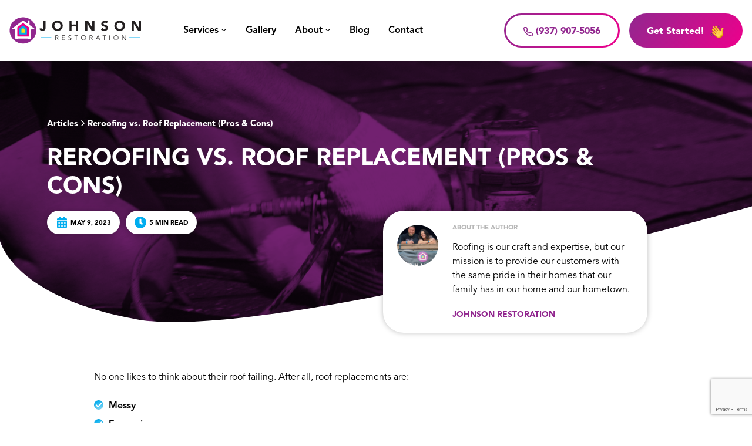

--- FILE ---
content_type: text/html; charset=UTF-8
request_url: https://johnsonrestoration.net/reroofing/
body_size: 35527
content:
<!doctype html>
<html lang="en-US" prefix="og: https://ogp.me/ns#">
<head><meta charset="UTF-8"><script>if(navigator.userAgent.match(/MSIE|Internet Explorer/i)||navigator.userAgent.match(/Trident\/7\..*?rv:11/i)){var href=document.location.href;if(!href.match(/[?&]nowprocket/)){if(href.indexOf("?")==-1){if(href.indexOf("#")==-1){document.location.href=href+"?nowprocket=1"}else{document.location.href=href.replace("#","?nowprocket=1#")}}else{if(href.indexOf("#")==-1){document.location.href=href+"&nowprocket=1"}else{document.location.href=href.replace("#","&nowprocket=1#")}}}}</script><script>(()=>{class RocketLazyLoadScripts{constructor(){this.v="2.0.4",this.userEvents=["keydown","keyup","mousedown","mouseup","mousemove","mouseover","mouseout","touchmove","touchstart","touchend","touchcancel","wheel","click","dblclick","input"],this.attributeEvents=["onblur","onclick","oncontextmenu","ondblclick","onfocus","onmousedown","onmouseenter","onmouseleave","onmousemove","onmouseout","onmouseover","onmouseup","onmousewheel","onscroll","onsubmit"]}async t(){this.i(),this.o(),/iP(ad|hone)/.test(navigator.userAgent)&&this.h(),this.u(),this.l(this),this.m(),this.k(this),this.p(this),this._(),await Promise.all([this.R(),this.L()]),this.lastBreath=Date.now(),this.S(this),this.P(),this.D(),this.O(),this.M(),await this.C(this.delayedScripts.normal),await this.C(this.delayedScripts.defer),await this.C(this.delayedScripts.async),await this.T(),await this.F(),await this.j(),await this.A(),window.dispatchEvent(new Event("rocket-allScriptsLoaded")),this.everythingLoaded=!0,this.lastTouchEnd&&await new Promise(t=>setTimeout(t,500-Date.now()+this.lastTouchEnd)),this.I(),this.H(),this.U(),this.W()}i(){this.CSPIssue=sessionStorage.getItem("rocketCSPIssue"),document.addEventListener("securitypolicyviolation",t=>{this.CSPIssue||"script-src-elem"!==t.violatedDirective||"data"!==t.blockedURI||(this.CSPIssue=!0,sessionStorage.setItem("rocketCSPIssue",!0))},{isRocket:!0})}o(){window.addEventListener("pageshow",t=>{this.persisted=t.persisted,this.realWindowLoadedFired=!0},{isRocket:!0}),window.addEventListener("pagehide",()=>{this.onFirstUserAction=null},{isRocket:!0})}h(){let t;function e(e){t=e}window.addEventListener("touchstart",e,{isRocket:!0}),window.addEventListener("touchend",function i(o){o.changedTouches[0]&&t.changedTouches[0]&&Math.abs(o.changedTouches[0].pageX-t.changedTouches[0].pageX)<10&&Math.abs(o.changedTouches[0].pageY-t.changedTouches[0].pageY)<10&&o.timeStamp-t.timeStamp<200&&(window.removeEventListener("touchstart",e,{isRocket:!0}),window.removeEventListener("touchend",i,{isRocket:!0}),"INPUT"===o.target.tagName&&"text"===o.target.type||(o.target.dispatchEvent(new TouchEvent("touchend",{target:o.target,bubbles:!0})),o.target.dispatchEvent(new MouseEvent("mouseover",{target:o.target,bubbles:!0})),o.target.dispatchEvent(new PointerEvent("click",{target:o.target,bubbles:!0,cancelable:!0,detail:1,clientX:o.changedTouches[0].clientX,clientY:o.changedTouches[0].clientY})),event.preventDefault()))},{isRocket:!0})}q(t){this.userActionTriggered||("mousemove"!==t.type||this.firstMousemoveIgnored?"keyup"===t.type||"mouseover"===t.type||"mouseout"===t.type||(this.userActionTriggered=!0,this.onFirstUserAction&&this.onFirstUserAction()):this.firstMousemoveIgnored=!0),"click"===t.type&&t.preventDefault(),t.stopPropagation(),t.stopImmediatePropagation(),"touchstart"===this.lastEvent&&"touchend"===t.type&&(this.lastTouchEnd=Date.now()),"click"===t.type&&(this.lastTouchEnd=0),this.lastEvent=t.type,t.composedPath&&t.composedPath()[0].getRootNode()instanceof ShadowRoot&&(t.rocketTarget=t.composedPath()[0]),this.savedUserEvents.push(t)}u(){this.savedUserEvents=[],this.userEventHandler=this.q.bind(this),this.userEvents.forEach(t=>window.addEventListener(t,this.userEventHandler,{passive:!1,isRocket:!0})),document.addEventListener("visibilitychange",this.userEventHandler,{isRocket:!0})}U(){this.userEvents.forEach(t=>window.removeEventListener(t,this.userEventHandler,{passive:!1,isRocket:!0})),document.removeEventListener("visibilitychange",this.userEventHandler,{isRocket:!0}),this.savedUserEvents.forEach(t=>{(t.rocketTarget||t.target).dispatchEvent(new window[t.constructor.name](t.type,t))})}m(){const t="return false",e=Array.from(this.attributeEvents,t=>"data-rocket-"+t),i="["+this.attributeEvents.join("],[")+"]",o="[data-rocket-"+this.attributeEvents.join("],[data-rocket-")+"]",s=(e,i,o)=>{o&&o!==t&&(e.setAttribute("data-rocket-"+i,o),e["rocket"+i]=new Function("event",o),e.setAttribute(i,t))};new MutationObserver(t=>{for(const n of t)"attributes"===n.type&&(n.attributeName.startsWith("data-rocket-")||this.everythingLoaded?n.attributeName.startsWith("data-rocket-")&&this.everythingLoaded&&this.N(n.target,n.attributeName.substring(12)):s(n.target,n.attributeName,n.target.getAttribute(n.attributeName))),"childList"===n.type&&n.addedNodes.forEach(t=>{if(t.nodeType===Node.ELEMENT_NODE)if(this.everythingLoaded)for(const i of[t,...t.querySelectorAll(o)])for(const t of i.getAttributeNames())e.includes(t)&&this.N(i,t.substring(12));else for(const e of[t,...t.querySelectorAll(i)])for(const t of e.getAttributeNames())this.attributeEvents.includes(t)&&s(e,t,e.getAttribute(t))})}).observe(document,{subtree:!0,childList:!0,attributeFilter:[...this.attributeEvents,...e]})}I(){this.attributeEvents.forEach(t=>{document.querySelectorAll("[data-rocket-"+t+"]").forEach(e=>{this.N(e,t)})})}N(t,e){const i=t.getAttribute("data-rocket-"+e);i&&(t.setAttribute(e,i),t.removeAttribute("data-rocket-"+e))}k(t){Object.defineProperty(HTMLElement.prototype,"onclick",{get(){return this.rocketonclick||null},set(e){this.rocketonclick=e,this.setAttribute(t.everythingLoaded?"onclick":"data-rocket-onclick","this.rocketonclick(event)")}})}S(t){function e(e,i){let o=e[i];e[i]=null,Object.defineProperty(e,i,{get:()=>o,set(s){t.everythingLoaded?o=s:e["rocket"+i]=o=s}})}e(document,"onreadystatechange"),e(window,"onload"),e(window,"onpageshow");try{Object.defineProperty(document,"readyState",{get:()=>t.rocketReadyState,set(e){t.rocketReadyState=e},configurable:!0}),document.readyState="loading"}catch(t){console.log("WPRocket DJE readyState conflict, bypassing")}}l(t){this.originalAddEventListener=EventTarget.prototype.addEventListener,this.originalRemoveEventListener=EventTarget.prototype.removeEventListener,this.savedEventListeners=[],EventTarget.prototype.addEventListener=function(e,i,o){o&&o.isRocket||!t.B(e,this)&&!t.userEvents.includes(e)||t.B(e,this)&&!t.userActionTriggered||e.startsWith("rocket-")||t.everythingLoaded?t.originalAddEventListener.call(this,e,i,o):(t.savedEventListeners.push({target:this,remove:!1,type:e,func:i,options:o}),"mouseenter"!==e&&"mouseleave"!==e||t.originalAddEventListener.call(this,e,t.savedUserEvents.push,o))},EventTarget.prototype.removeEventListener=function(e,i,o){o&&o.isRocket||!t.B(e,this)&&!t.userEvents.includes(e)||t.B(e,this)&&!t.userActionTriggered||e.startsWith("rocket-")||t.everythingLoaded?t.originalRemoveEventListener.call(this,e,i,o):t.savedEventListeners.push({target:this,remove:!0,type:e,func:i,options:o})}}J(t,e){this.savedEventListeners=this.savedEventListeners.filter(i=>{let o=i.type,s=i.target||window;return e!==o||t!==s||(this.B(o,s)&&(i.type="rocket-"+o),this.$(i),!1)})}H(){EventTarget.prototype.addEventListener=this.originalAddEventListener,EventTarget.prototype.removeEventListener=this.originalRemoveEventListener,this.savedEventListeners.forEach(t=>this.$(t))}$(t){t.remove?this.originalRemoveEventListener.call(t.target,t.type,t.func,t.options):this.originalAddEventListener.call(t.target,t.type,t.func,t.options)}p(t){let e;function i(e){return t.everythingLoaded?e:e.split(" ").map(t=>"load"===t||t.startsWith("load.")?"rocket-jquery-load":t).join(" ")}function o(o){function s(e){const s=o.fn[e];o.fn[e]=o.fn.init.prototype[e]=function(){return this[0]===window&&t.userActionTriggered&&("string"==typeof arguments[0]||arguments[0]instanceof String?arguments[0]=i(arguments[0]):"object"==typeof arguments[0]&&Object.keys(arguments[0]).forEach(t=>{const e=arguments[0][t];delete arguments[0][t],arguments[0][i(t)]=e})),s.apply(this,arguments),this}}if(o&&o.fn&&!t.allJQueries.includes(o)){const e={DOMContentLoaded:[],"rocket-DOMContentLoaded":[]};for(const t in e)document.addEventListener(t,()=>{e[t].forEach(t=>t())},{isRocket:!0});o.fn.ready=o.fn.init.prototype.ready=function(i){function s(){parseInt(o.fn.jquery)>2?setTimeout(()=>i.bind(document)(o)):i.bind(document)(o)}return"function"==typeof i&&(t.realDomReadyFired?!t.userActionTriggered||t.fauxDomReadyFired?s():e["rocket-DOMContentLoaded"].push(s):e.DOMContentLoaded.push(s)),o([])},s("on"),s("one"),s("off"),t.allJQueries.push(o)}e=o}t.allJQueries=[],o(window.jQuery),Object.defineProperty(window,"jQuery",{get:()=>e,set(t){o(t)}})}P(){const t=new Map;document.write=document.writeln=function(e){const i=document.currentScript,o=document.createRange(),s=i.parentElement;let n=t.get(i);void 0===n&&(n=i.nextSibling,t.set(i,n));const c=document.createDocumentFragment();o.setStart(c,0),c.appendChild(o.createContextualFragment(e)),s.insertBefore(c,n)}}async R(){return new Promise(t=>{this.userActionTriggered?t():this.onFirstUserAction=t})}async L(){return new Promise(t=>{document.addEventListener("DOMContentLoaded",()=>{this.realDomReadyFired=!0,t()},{isRocket:!0})})}async j(){return this.realWindowLoadedFired?Promise.resolve():new Promise(t=>{window.addEventListener("load",t,{isRocket:!0})})}M(){this.pendingScripts=[];this.scriptsMutationObserver=new MutationObserver(t=>{for(const e of t)e.addedNodes.forEach(t=>{"SCRIPT"!==t.tagName||t.noModule||t.isWPRocket||this.pendingScripts.push({script:t,promise:new Promise(e=>{const i=()=>{const i=this.pendingScripts.findIndex(e=>e.script===t);i>=0&&this.pendingScripts.splice(i,1),e()};t.addEventListener("load",i,{isRocket:!0}),t.addEventListener("error",i,{isRocket:!0}),setTimeout(i,1e3)})})})}),this.scriptsMutationObserver.observe(document,{childList:!0,subtree:!0})}async F(){await this.X(),this.pendingScripts.length?(await this.pendingScripts[0].promise,await this.F()):this.scriptsMutationObserver.disconnect()}D(){this.delayedScripts={normal:[],async:[],defer:[]},document.querySelectorAll("script[type$=rocketlazyloadscript]").forEach(t=>{t.hasAttribute("data-rocket-src")?t.hasAttribute("async")&&!1!==t.async?this.delayedScripts.async.push(t):t.hasAttribute("defer")&&!1!==t.defer||"module"===t.getAttribute("data-rocket-type")?this.delayedScripts.defer.push(t):this.delayedScripts.normal.push(t):this.delayedScripts.normal.push(t)})}async _(){await this.L();let t=[];document.querySelectorAll("script[type$=rocketlazyloadscript][data-rocket-src]").forEach(e=>{let i=e.getAttribute("data-rocket-src");if(i&&!i.startsWith("data:")){i.startsWith("//")&&(i=location.protocol+i);try{const o=new URL(i).origin;o!==location.origin&&t.push({src:o,crossOrigin:e.crossOrigin||"module"===e.getAttribute("data-rocket-type")})}catch(t){}}}),t=[...new Map(t.map(t=>[JSON.stringify(t),t])).values()],this.Y(t,"preconnect")}async G(t){if(await this.K(),!0!==t.noModule||!("noModule"in HTMLScriptElement.prototype))return new Promise(e=>{let i;function o(){(i||t).setAttribute("data-rocket-status","executed"),e()}try{if(navigator.userAgent.includes("Firefox/")||""===navigator.vendor||this.CSPIssue)i=document.createElement("script"),[...t.attributes].forEach(t=>{let e=t.nodeName;"type"!==e&&("data-rocket-type"===e&&(e="type"),"data-rocket-src"===e&&(e="src"),i.setAttribute(e,t.nodeValue))}),t.text&&(i.text=t.text),t.nonce&&(i.nonce=t.nonce),i.hasAttribute("src")?(i.addEventListener("load",o,{isRocket:!0}),i.addEventListener("error",()=>{i.setAttribute("data-rocket-status","failed-network"),e()},{isRocket:!0}),setTimeout(()=>{i.isConnected||e()},1)):(i.text=t.text,o()),i.isWPRocket=!0,t.parentNode.replaceChild(i,t);else{const i=t.getAttribute("data-rocket-type"),s=t.getAttribute("data-rocket-src");i?(t.type=i,t.removeAttribute("data-rocket-type")):t.removeAttribute("type"),t.addEventListener("load",o,{isRocket:!0}),t.addEventListener("error",i=>{this.CSPIssue&&i.target.src.startsWith("data:")?(console.log("WPRocket: CSP fallback activated"),t.removeAttribute("src"),this.G(t).then(e)):(t.setAttribute("data-rocket-status","failed-network"),e())},{isRocket:!0}),s?(t.fetchPriority="high",t.removeAttribute("data-rocket-src"),t.src=s):t.src="data:text/javascript;base64,"+window.btoa(unescape(encodeURIComponent(t.text)))}}catch(i){t.setAttribute("data-rocket-status","failed-transform"),e()}});t.setAttribute("data-rocket-status","skipped")}async C(t){const e=t.shift();return e?(e.isConnected&&await this.G(e),this.C(t)):Promise.resolve()}O(){this.Y([...this.delayedScripts.normal,...this.delayedScripts.defer,...this.delayedScripts.async],"preload")}Y(t,e){this.trash=this.trash||[];let i=!0;var o=document.createDocumentFragment();t.forEach(t=>{const s=t.getAttribute&&t.getAttribute("data-rocket-src")||t.src;if(s&&!s.startsWith("data:")){const n=document.createElement("link");n.href=s,n.rel=e,"preconnect"!==e&&(n.as="script",n.fetchPriority=i?"high":"low"),t.getAttribute&&"module"===t.getAttribute("data-rocket-type")&&(n.crossOrigin=!0),t.crossOrigin&&(n.crossOrigin=t.crossOrigin),t.integrity&&(n.integrity=t.integrity),t.nonce&&(n.nonce=t.nonce),o.appendChild(n),this.trash.push(n),i=!1}}),document.head.appendChild(o)}W(){this.trash.forEach(t=>t.remove())}async T(){try{document.readyState="interactive"}catch(t){}this.fauxDomReadyFired=!0;try{await this.K(),this.J(document,"readystatechange"),document.dispatchEvent(new Event("rocket-readystatechange")),await this.K(),document.rocketonreadystatechange&&document.rocketonreadystatechange(),await this.K(),this.J(document,"DOMContentLoaded"),document.dispatchEvent(new Event("rocket-DOMContentLoaded")),await this.K(),this.J(window,"DOMContentLoaded"),window.dispatchEvent(new Event("rocket-DOMContentLoaded"))}catch(t){console.error(t)}}async A(){try{document.readyState="complete"}catch(t){}try{await this.K(),this.J(document,"readystatechange"),document.dispatchEvent(new Event("rocket-readystatechange")),await this.K(),document.rocketonreadystatechange&&document.rocketonreadystatechange(),await this.K(),this.J(window,"load"),window.dispatchEvent(new Event("rocket-load")),await this.K(),window.rocketonload&&window.rocketonload(),await this.K(),this.allJQueries.forEach(t=>t(window).trigger("rocket-jquery-load")),await this.K(),this.J(window,"pageshow");const t=new Event("rocket-pageshow");t.persisted=this.persisted,window.dispatchEvent(t),await this.K(),window.rocketonpageshow&&window.rocketonpageshow({persisted:this.persisted})}catch(t){console.error(t)}}async K(){Date.now()-this.lastBreath>45&&(await this.X(),this.lastBreath=Date.now())}async X(){return document.hidden?new Promise(t=>setTimeout(t)):new Promise(t=>requestAnimationFrame(t))}B(t,e){return e===document&&"readystatechange"===t||(e===document&&"DOMContentLoaded"===t||(e===window&&"DOMContentLoaded"===t||(e===window&&"load"===t||e===window&&"pageshow"===t)))}static run(){(new RocketLazyLoadScripts).t()}}RocketLazyLoadScripts.run()})();</script>
	
<!-- Google Tag Manager -->
<script>(function(w,d,s,l,i){w[l]=w[l]||[];w[l].push({'gtm.start':
new Date().getTime(),event:'gtm.js'});var f=d.getElementsByTagName(s)[0],
j=d.createElement(s),dl=l!='dataLayer'?'&l='+l:'';j.async=true;j.src=
'https://www.googletagmanager.com/gtm.js?id='+i+dl;f.parentNode.insertBefore(j,f);
})(window,document,'script','dataLayer','GTM-P3H242P');</script>
<!-- End Google Tag Manager -->
	
	
	<meta name="viewport" content="width=device-width, initial-scale=1">
	<link rel="profile" href="https://gmpg.org/xfn/11">

		<style></style>
	
<!-- Search Engine Optimization by Rank Math - https://rankmath.com/ -->
<title>Reroofing Vs. Roof Replacement: Pros &amp; Cons (2024 Update)</title>
<link data-rocket-preload as="style" href="https://fonts.googleapis.com/css2?family=Nunito+Sans%3Awght%40300%3B400%3B600%3B700%3B900&#038;ver=6.8.3&#038;display=swap" rel="preload">
<link href="https://fonts.googleapis.com/css2?family=Nunito+Sans%3Awght%40300%3B400%3B600%3B700%3B900&#038;ver=6.8.3&#038;display=swap" media="print" onload="this.media=&#039;all&#039;" rel="stylesheet">
<style id="wpr-usedcss">img:is([sizes=auto i],[sizes^="auto," i]){contain-intrinsic-size:3000px 1500px}:where(.wp-block-button__link){border-radius:9999px;box-shadow:none;padding:calc(.667em + 2px) calc(1.333em + 2px);text-decoration:none}:root :where(.wp-block-button .wp-block-button__link.is-style-outline),:root :where(.wp-block-button.is-style-outline>.wp-block-button__link){border:2px solid;padding:.667em 1.333em}:root :where(.wp-block-button .wp-block-button__link.is-style-outline:not(.has-text-color)),:root :where(.wp-block-button.is-style-outline>.wp-block-button__link:not(.has-text-color)){color:currentColor}:root :where(.wp-block-button .wp-block-button__link.is-style-outline:not(.has-background)),:root :where(.wp-block-button.is-style-outline>.wp-block-button__link:not(.has-background)){background-color:initial;background-image:none}:where(.wp-block-calendar table:not(.has-background) th){background:#ddd}:where(.wp-block-columns){margin-bottom:1.75em}:where(.wp-block-columns.has-background){padding:1.25em 2.375em}:where(.wp-block-post-comments input[type=submit]){border:none}:where(.wp-block-cover-image:not(.has-text-color)),:where(.wp-block-cover:not(.has-text-color)){color:#fff}:where(.wp-block-cover-image.is-light:not(.has-text-color)),:where(.wp-block-cover.is-light:not(.has-text-color)){color:#000}:root :where(.wp-block-cover h1:not(.has-text-color)),:root :where(.wp-block-cover h2:not(.has-text-color)),:root :where(.wp-block-cover h3:not(.has-text-color)),:root :where(.wp-block-cover h4:not(.has-text-color)),:root :where(.wp-block-cover h5:not(.has-text-color)),:root :where(.wp-block-cover h6:not(.has-text-color)),:root :where(.wp-block-cover p:not(.has-text-color)){color:inherit}:where(.wp-block-file){margin-bottom:1.5em}:where(.wp-block-file__button){border-radius:2em;display:inline-block;padding:.5em 1em}:where(.wp-block-file__button):is(a):active,:where(.wp-block-file__button):is(a):focus,:where(.wp-block-file__button):is(a):hover,:where(.wp-block-file__button):is(a):visited{box-shadow:none;color:#fff;opacity:.85;text-decoration:none}:where(.wp-block-group.wp-block-group-is-layout-constrained){position:relative}.wp-block-image>a,.wp-block-image>figure>a{display:inline-block}.wp-block-image img{box-sizing:border-box;height:auto;max-width:100%;vertical-align:bottom}@media not (prefers-reduced-motion){.wp-block-image img.hide{visibility:hidden}.wp-block-image img.show{animation:.4s show-content-image}}.wp-block-image[style*=border-radius] img,.wp-block-image[style*=border-radius]>a{border-radius:inherit}.wp-block-image :where(figcaption){margin-bottom:1em;margin-top:.5em}:root :where(.wp-block-image.is-style-rounded img,.wp-block-image .is-style-rounded img){border-radius:9999px}.wp-block-image figure{margin:0}@keyframes show-content-image{0%{visibility:hidden}99%{visibility:hidden}to{visibility:visible}}:where(.wp-block-latest-comments:not([style*=line-height] .wp-block-latest-comments__comment)){line-height:1.1}:where(.wp-block-latest-comments:not([style*=line-height] .wp-block-latest-comments__comment-excerpt p)){line-height:1.8}:root :where(.wp-block-latest-posts.is-grid){padding:0}:root :where(.wp-block-latest-posts.wp-block-latest-posts__list){padding-left:0}ul{box-sizing:border-box}:root :where(.wp-block-list.has-background){padding:1.25em 2.375em}:where(.wp-block-navigation.has-background .wp-block-navigation-item a:not(.wp-element-button)),:where(.wp-block-navigation.has-background .wp-block-navigation-submenu a:not(.wp-element-button)){padding:.5em 1em}:where(.wp-block-navigation .wp-block-navigation__submenu-container .wp-block-navigation-item a:not(.wp-element-button)),:where(.wp-block-navigation .wp-block-navigation__submenu-container .wp-block-navigation-submenu a:not(.wp-element-button)),:where(.wp-block-navigation .wp-block-navigation__submenu-container .wp-block-navigation-submenu button.wp-block-navigation-item__content),:where(.wp-block-navigation .wp-block-navigation__submenu-container .wp-block-pages-list__item button.wp-block-navigation-item__content){padding:.5em 1em}:root :where(p.has-background){padding:1.25em 2.375em}:where(p.has-text-color:not(.has-link-color)) a{color:inherit}:where(.wp-block-post-comments-form) input:not([type=submit]),:where(.wp-block-post-comments-form) textarea{border:1px solid #949494;font-family:inherit;font-size:1em}:where(.wp-block-post-comments-form) input:where(:not([type=submit]):not([type=checkbox])),:where(.wp-block-post-comments-form) textarea{padding:calc(.667em + 2px)}:where(.wp-block-post-excerpt){box-sizing:border-box;margin-bottom:var(--wp--style--block-gap);margin-top:var(--wp--style--block-gap)}:where(.wp-block-preformatted.has-background){padding:1.25em 2.375em}:where(.wp-block-search__button){border:1px solid #ccc;padding:6px 10px}:where(.wp-block-search__input){font-family:inherit;font-size:inherit;font-style:inherit;font-weight:inherit;letter-spacing:inherit;line-height:inherit;text-transform:inherit}:where(.wp-block-search__button-inside .wp-block-search__inside-wrapper){border:1px solid #949494;box-sizing:border-box;padding:4px}:where(.wp-block-search__button-inside .wp-block-search__inside-wrapper) .wp-block-search__input{border:none;border-radius:0;padding:0 4px}:where(.wp-block-search__button-inside .wp-block-search__inside-wrapper) .wp-block-search__input:focus{outline:0}:where(.wp-block-search__button-inside .wp-block-search__inside-wrapper) :where(.wp-block-search__button){padding:4px 8px}:root :where(.wp-block-separator.is-style-dots){height:auto;line-height:1;text-align:center}:root :where(.wp-block-separator.is-style-dots):before{color:currentColor;content:"···";font-family:serif;font-size:1.5em;letter-spacing:2em;padding-left:2em}:root :where(.wp-block-site-logo.is-style-rounded){border-radius:9999px}:where(.wp-block-social-links:not(.is-style-logos-only)) .wp-social-link{background-color:#f0f0f0;color:#444}:where(.wp-block-social-links:not(.is-style-logos-only)) .wp-social-link-amazon{background-color:#f90;color:#fff}:where(.wp-block-social-links:not(.is-style-logos-only)) .wp-social-link-bandcamp{background-color:#1ea0c3;color:#fff}:where(.wp-block-social-links:not(.is-style-logos-only)) .wp-social-link-behance{background-color:#0757fe;color:#fff}:where(.wp-block-social-links:not(.is-style-logos-only)) .wp-social-link-bluesky{background-color:#0a7aff;color:#fff}:where(.wp-block-social-links:not(.is-style-logos-only)) .wp-social-link-codepen{background-color:#1e1f26;color:#fff}:where(.wp-block-social-links:not(.is-style-logos-only)) .wp-social-link-deviantart{background-color:#02e49b;color:#fff}:where(.wp-block-social-links:not(.is-style-logos-only)) .wp-social-link-discord{background-color:#5865f2;color:#fff}:where(.wp-block-social-links:not(.is-style-logos-only)) .wp-social-link-dribbble{background-color:#e94c89;color:#fff}:where(.wp-block-social-links:not(.is-style-logos-only)) .wp-social-link-dropbox{background-color:#4280ff;color:#fff}:where(.wp-block-social-links:not(.is-style-logos-only)) .wp-social-link-etsy{background-color:#f45800;color:#fff}:where(.wp-block-social-links:not(.is-style-logos-only)) .wp-social-link-facebook{background-color:#0866ff;color:#fff}:where(.wp-block-social-links:not(.is-style-logos-only)) .wp-social-link-fivehundredpx{background-color:#000;color:#fff}:where(.wp-block-social-links:not(.is-style-logos-only)) .wp-social-link-flickr{background-color:#0461dd;color:#fff}:where(.wp-block-social-links:not(.is-style-logos-only)) .wp-social-link-foursquare{background-color:#e65678;color:#fff}:where(.wp-block-social-links:not(.is-style-logos-only)) .wp-social-link-github{background-color:#24292d;color:#fff}:where(.wp-block-social-links:not(.is-style-logos-only)) .wp-social-link-goodreads{background-color:#eceadd;color:#382110}:where(.wp-block-social-links:not(.is-style-logos-only)) .wp-social-link-google{background-color:#ea4434;color:#fff}:where(.wp-block-social-links:not(.is-style-logos-only)) .wp-social-link-gravatar{background-color:#1d4fc4;color:#fff}:where(.wp-block-social-links:not(.is-style-logos-only)) .wp-social-link-instagram{background-color:#f00075;color:#fff}:where(.wp-block-social-links:not(.is-style-logos-only)) .wp-social-link-lastfm{background-color:#e21b24;color:#fff}:where(.wp-block-social-links:not(.is-style-logos-only)) .wp-social-link-linkedin{background-color:#0d66c2;color:#fff}:where(.wp-block-social-links:not(.is-style-logos-only)) .wp-social-link-mastodon{background-color:#3288d4;color:#fff}:where(.wp-block-social-links:not(.is-style-logos-only)) .wp-social-link-medium{background-color:#000;color:#fff}:where(.wp-block-social-links:not(.is-style-logos-only)) .wp-social-link-meetup{background-color:#f6405f;color:#fff}:where(.wp-block-social-links:not(.is-style-logos-only)) .wp-social-link-patreon{background-color:#000;color:#fff}:where(.wp-block-social-links:not(.is-style-logos-only)) .wp-social-link-pinterest{background-color:#e60122;color:#fff}:where(.wp-block-social-links:not(.is-style-logos-only)) .wp-social-link-pocket{background-color:#ef4155;color:#fff}:where(.wp-block-social-links:not(.is-style-logos-only)) .wp-social-link-reddit{background-color:#ff4500;color:#fff}:where(.wp-block-social-links:not(.is-style-logos-only)) .wp-social-link-skype{background-color:#0478d7;color:#fff}:where(.wp-block-social-links:not(.is-style-logos-only)) .wp-social-link-snapchat{background-color:#fefc00;color:#fff;stroke:#000}:where(.wp-block-social-links:not(.is-style-logos-only)) .wp-social-link-soundcloud{background-color:#ff5600;color:#fff}:where(.wp-block-social-links:not(.is-style-logos-only)) .wp-social-link-spotify{background-color:#1bd760;color:#fff}:where(.wp-block-social-links:not(.is-style-logos-only)) .wp-social-link-telegram{background-color:#2aabee;color:#fff}:where(.wp-block-social-links:not(.is-style-logos-only)) .wp-social-link-threads{background-color:#000;color:#fff}:where(.wp-block-social-links:not(.is-style-logos-only)) .wp-social-link-tiktok{background-color:#000;color:#fff}:where(.wp-block-social-links:not(.is-style-logos-only)) .wp-social-link-tumblr{background-color:#011835;color:#fff}:where(.wp-block-social-links:not(.is-style-logos-only)) .wp-social-link-twitch{background-color:#6440a4;color:#fff}:where(.wp-block-social-links:not(.is-style-logos-only)) .wp-social-link-twitter{background-color:#1da1f2;color:#fff}:where(.wp-block-social-links:not(.is-style-logos-only)) .wp-social-link-vimeo{background-color:#1eb7ea;color:#fff}:where(.wp-block-social-links:not(.is-style-logos-only)) .wp-social-link-vk{background-color:#4680c2;color:#fff}:where(.wp-block-social-links:not(.is-style-logos-only)) .wp-social-link-wordpress{background-color:#3499cd;color:#fff}:where(.wp-block-social-links:not(.is-style-logos-only)) .wp-social-link-whatsapp{background-color:#25d366;color:#fff}:where(.wp-block-social-links:not(.is-style-logos-only)) .wp-social-link-x{background-color:#000;color:#fff}:where(.wp-block-social-links:not(.is-style-logos-only)) .wp-social-link-yelp{background-color:#d32422;color:#fff}:where(.wp-block-social-links:not(.is-style-logos-only)) .wp-social-link-youtube{background-color:red;color:#fff}:where(.wp-block-social-links.is-style-logos-only) .wp-social-link{background:0 0}:where(.wp-block-social-links.is-style-logos-only) .wp-social-link svg{height:1.25em;width:1.25em}:where(.wp-block-social-links.is-style-logos-only) .wp-social-link-amazon{color:#f90}:where(.wp-block-social-links.is-style-logos-only) .wp-social-link-bandcamp{color:#1ea0c3}:where(.wp-block-social-links.is-style-logos-only) .wp-social-link-behance{color:#0757fe}:where(.wp-block-social-links.is-style-logos-only) .wp-social-link-bluesky{color:#0a7aff}:where(.wp-block-social-links.is-style-logos-only) .wp-social-link-codepen{color:#1e1f26}:where(.wp-block-social-links.is-style-logos-only) .wp-social-link-deviantart{color:#02e49b}:where(.wp-block-social-links.is-style-logos-only) .wp-social-link-discord{color:#5865f2}:where(.wp-block-social-links.is-style-logos-only) .wp-social-link-dribbble{color:#e94c89}:where(.wp-block-social-links.is-style-logos-only) .wp-social-link-dropbox{color:#4280ff}:where(.wp-block-social-links.is-style-logos-only) .wp-social-link-etsy{color:#f45800}:where(.wp-block-social-links.is-style-logos-only) .wp-social-link-facebook{color:#0866ff}:where(.wp-block-social-links.is-style-logos-only) .wp-social-link-fivehundredpx{color:#000}:where(.wp-block-social-links.is-style-logos-only) .wp-social-link-flickr{color:#0461dd}:where(.wp-block-social-links.is-style-logos-only) .wp-social-link-foursquare{color:#e65678}:where(.wp-block-social-links.is-style-logos-only) .wp-social-link-github{color:#24292d}:where(.wp-block-social-links.is-style-logos-only) .wp-social-link-goodreads{color:#382110}:where(.wp-block-social-links.is-style-logos-only) .wp-social-link-google{color:#ea4434}:where(.wp-block-social-links.is-style-logos-only) .wp-social-link-gravatar{color:#1d4fc4}:where(.wp-block-social-links.is-style-logos-only) .wp-social-link-instagram{color:#f00075}:where(.wp-block-social-links.is-style-logos-only) .wp-social-link-lastfm{color:#e21b24}:where(.wp-block-social-links.is-style-logos-only) .wp-social-link-linkedin{color:#0d66c2}:where(.wp-block-social-links.is-style-logos-only) .wp-social-link-mastodon{color:#3288d4}:where(.wp-block-social-links.is-style-logos-only) .wp-social-link-medium{color:#000}:where(.wp-block-social-links.is-style-logos-only) .wp-social-link-meetup{color:#f6405f}:where(.wp-block-social-links.is-style-logos-only) .wp-social-link-patreon{color:#000}:where(.wp-block-social-links.is-style-logos-only) .wp-social-link-pinterest{color:#e60122}:where(.wp-block-social-links.is-style-logos-only) .wp-social-link-pocket{color:#ef4155}:where(.wp-block-social-links.is-style-logos-only) .wp-social-link-reddit{color:#ff4500}:where(.wp-block-social-links.is-style-logos-only) .wp-social-link-skype{color:#0478d7}:where(.wp-block-social-links.is-style-logos-only) .wp-social-link-snapchat{color:#fff;stroke:#000}:where(.wp-block-social-links.is-style-logos-only) .wp-social-link-soundcloud{color:#ff5600}:where(.wp-block-social-links.is-style-logos-only) .wp-social-link-spotify{color:#1bd760}:where(.wp-block-social-links.is-style-logos-only) .wp-social-link-telegram{color:#2aabee}:where(.wp-block-social-links.is-style-logos-only) .wp-social-link-threads{color:#000}:where(.wp-block-social-links.is-style-logos-only) .wp-social-link-tiktok{color:#000}:where(.wp-block-social-links.is-style-logos-only) .wp-social-link-tumblr{color:#011835}:where(.wp-block-social-links.is-style-logos-only) .wp-social-link-twitch{color:#6440a4}:where(.wp-block-social-links.is-style-logos-only) .wp-social-link-twitter{color:#1da1f2}:where(.wp-block-social-links.is-style-logos-only) .wp-social-link-vimeo{color:#1eb7ea}:where(.wp-block-social-links.is-style-logos-only) .wp-social-link-vk{color:#4680c2}:where(.wp-block-social-links.is-style-logos-only) .wp-social-link-whatsapp{color:#25d366}:where(.wp-block-social-links.is-style-logos-only) .wp-social-link-wordpress{color:#3499cd}:where(.wp-block-social-links.is-style-logos-only) .wp-social-link-x{color:#000}:where(.wp-block-social-links.is-style-logos-only) .wp-social-link-yelp{color:#d32422}:where(.wp-block-social-links.is-style-logos-only) .wp-social-link-youtube{color:red}:root :where(.wp-block-social-links .wp-social-link a){padding:.25em}:root :where(.wp-block-social-links.is-style-logos-only .wp-social-link a){padding:0}:root :where(.wp-block-social-links.is-style-pill-shape .wp-social-link a){padding-left:.6666666667em;padding-right:.6666666667em}:root :where(.wp-block-tag-cloud.is-style-outline){display:flex;flex-wrap:wrap;gap:1ch}:root :where(.wp-block-tag-cloud.is-style-outline a){border:1px solid;font-size:unset!important;margin-right:0;padding:1ch 2ch;text-decoration:none!important}:root :where(.wp-block-table-of-contents){box-sizing:border-box}:where(.wp-block-term-description){box-sizing:border-box;margin-bottom:var(--wp--style--block-gap);margin-top:var(--wp--style--block-gap)}:where(pre.wp-block-verse){font-family:inherit}.entry-content{counter-reset:footnotes}:root{--wp--preset--font-size--normal:16px;--wp--preset--font-size--huge:42px}.screen-reader-text{border:0;clip-path:inset(50%);height:1px;margin:-1px;overflow:hidden;padding:0;position:absolute;width:1px;word-wrap:normal!important}.screen-reader-text:focus{background-color:#ddd;clip-path:none;color:#444;display:block;font-size:1em;height:auto;left:5px;line-height:normal;padding:15px 23px 14px;text-decoration:none;top:5px;width:auto;z-index:100000}html :where(.has-border-color){border-style:solid}html :where([style*=border-top-color]){border-top-style:solid}html :where([style*=border-right-color]){border-right-style:solid}html :where([style*=border-bottom-color]){border-bottom-style:solid}html :where([style*=border-left-color]){border-left-style:solid}html :where([style*=border-width]){border-style:solid}html :where([style*=border-top-width]){border-top-style:solid}html :where([style*=border-right-width]){border-right-style:solid}html :where([style*=border-bottom-width]){border-bottom-style:solid}html :where([style*=border-left-width]){border-left-style:solid}html :where(img[class*=wp-image-]){height:auto;max-width:100%}:where(figure){margin:0 0 1em}html :where(.is-position-sticky){--wp-admin--admin-bar--position-offset:var(--wp-admin--admin-bar--height,0px)}@media screen and (max-width:600px){html :where(.is-position-sticky){--wp-admin--admin-bar--position-offset:0px}}@font-face{font-display:swap;font-family:AvenirBook;src:url("https://johnsonrestoration.net/wp-content/themes/contractor-starter/inc/webfonts/Avenir45Book/font.woff2") format("woff2"),url("https://johnsonrestoration.net/wp-content/themes/contractor-starter/inc/webfonts/Avenir45Book/font.woff") format("woff")}@font-face{font-display:swap;font-family:AvenirHeavy;src:url("https://johnsonrestoration.net/wp-content/themes/contractor-starter/inc/webfonts/Avenir85Heavy/font.woff2") format("woff2"),url("https://johnsonrestoration.net/wp-content/themes/contractor-starter/inc/webfonts/Avenir85Heavy/font.woff") format("woff")}@font-face{font-display:swap;font-family:AvenirBlack;src:url("https://johnsonrestoration.net/wp-content/themes/contractor-starter/inc/webfonts/Avenir95Black/font.woff2") format("woff2"),url("https://johnsonrestoration.net/wp-content/themes/contractor-starter/inc/webfonts/Avenir95Black/font.woff") format("woff")}*,::after,::before{box-sizing:border-box}html{-webkit-text-size-adjust:100%;-webkit-font-smoothing:antialiased;overflow-x:hidden;font-size:1rem;scroll-behavior:smooth}#page{overflow:hidden}body,html{margin:0;height:100%;font-family:AvenirBook}body{font-size:16px;line-height:1.5;scroll-behavior:smooth;text-rendering:optimizeSpeed}.container,section{position:relative}.container{z-index:10}img,picture,svg,video{display:block;max-width:100%;height:auto}button,input,select,textarea{font:inherit}h1,h2,h3,h4,p{overflow-wrap:break-word;margin:0;padding:0}ul[class]{padding:0}ul[class]{list-style:none}.wrapper{padding-left:20px;padding-right:20px;margin:auto}.wrapper--1120{max-width:1160px}.wrapper--960{max-width:1000px}@media (prefers-reduced-motion:reduce){*{animation-duration:0s!important;animation-iteration-count:1!important;transition-duration:0s!important;scroll-behavior:auto!important}}.screen-reader-text{border:0;clip:rect(1px,1px,1px,1px);clip-path:inset(50%);height:1px;margin:-1px;overflow:hidden;padding:0;position:absolute!important;width:1px;word-wrap:normal!important}.screen-reader-text:focus{background-color:#f1f1f1;border-radius:3px;box-shadow:0 0 2px 2px rgba(0,0,0,.6);clip:auto!important;clip-path:none;color:#21759b;display:block;font-size:.875rem;font-weight:700;height:auto;left:5px;line-height:normal;padding:15px 23px 14px;text-decoration:none;top:5px;width:auto;z-index:100000}#primary[tabindex="-1"]:focus{outline:0}:root{--base-unit:1rem;--spacer-xxl:calc(var(--base-unit) * 12);--spacer-xl:calc(var(--base-unit) * 8);--spacer-lg:calc(var(--base-unit) * 6);--spacer:calc(var(--base-unit) * 4);--spacer-md:calc(var(--base-unit) * 3);--spacer-sm:calc(var(--base-unit) * 2.375);--spacer-xs:calc(var(--base-unit) * 1.5);--spacer-xxs:var(--base-unit);--header:calc(var(--base-unit) * 4);--header-comp:calc(var(--header) * 1.5);--headlines: ;--body: ;--font-weight-light:300;--font-weight-normal:400;--font-weight-semi:500;--font-weight-bold:600;--font-weight-black:900;--brand-color-1: ;--brand-color-2: ;--brand-color-3: ;--lt:#fff;--dark:#000;--shadow-color:0deg 0% 63%;--shadow-elevation-low:0.3px 0.5px 0.7px hsl(var(--shadow-color) / 0.34),0.4px 0.8px 1px -1.2px hsl(var(--shadow-color) / 0.34),1px 2px 2.5px -2.5px hsl(var(--shadow-color) / 0.34);--shadow-elevation-medium:0.3px 0.5px 0.7px hsl(var(--shadow-color) / 0.36),0.8px 1.6px 2px -0.8px hsl(var(--shadow-color) / 0.36),2.1px 4.1px 5.2px -1.7px hsl(var(--shadow-color) / 0.36),5px 10px 12.6px -2.5px hsl(var(--shadow-color) / 0.36);--shadow-elevation-high:0.3px 0.5px 0.7px hsl(var(--shadow-color) / 0.34),1.5px 2.9px 3.7px -0.4px hsl(var(--shadow-color) / 0.34),2.7px 5.4px 6.8px -0.7px hsl(var(--shadow-color) / 0.34),4.5px 8.9px 11.2px -1.1px hsl(var(--shadow-color) / 0.34),7.1px 14.3px 18px -1.4px hsl(var(--shadow-color) / 0.34),11.2px 22.3px 28.1px -1.8px hsl(var(--shadow-color) / 0.34),17px 33.9px 42.7px -2.1px hsl(var(--shadow-color) / 0.34),25px 50px 62.9px -2.5px hsl(var(--shadow-color) / 0.34)}.spacer-sm{padding-top:var(--spacer-sm);padding-bottom:var(--spacer-sm)}h1,h2,h3,h4{font-family:var(--headlines);font-weight:var(--font-weight-bold);line-height:1.2;margin-bottom:var(--spacer-xxs);font-weight:800;text-transform:uppercase;font-family:AvenirBlack}h1{font-size:calc(var(--base-unit) * 2.75)}h2{font-size:calc(var(--base-unit) * 2.25)}h3{font-size:calc(var(--base-unit) * 1.875)}h4{font-size:calc(var(--base-unit) * 1.625)}p[class],ul[class] li{font-size:var(--base-unit)}p{line-height:1.6;margin-bottom:var(--spacer-xxs)}li+li{margin-top:calc(var(--spacer-xxs)/ 2)}.end{margin-bottom:0}@media all and (min-width:992px){h1{font-size:calc(var(--base-unit) * 4)}h2{font-size:calc(var(--base-unit) * 3.25)}h3{font-size:calc(var(--base-unit) * 2.625)}h4{font-size:calc(var(--base-unit) * 1.875)}}.section-title--lg{font-size:1.7rem}@media only screen and (min-width:768px){.section-title--lg{font-size:2rem}}@media only screen and (min-width:992px){.section-title--lg{font-size:2.5rem}}.section-title--md{font-size:1.5rem}@media only screen and (min-width:768px){.section-title--md{font-size:1.8rem}}@media only screen and (min-width:992px){.section-title--md{font-size:2.25rem}.btn{font-size:.8rem}}nav ul[class]{padding:0}nav ul{list-style:none}nav ul li{position:relative;padding:var(--spacer-xxs);margin:0}nav ul:not(.menu-panel__nav) li>ul.sub-menu{display:none;position:absolute;left:0;top:calc(var(--header) - 1rem);width:auto;min-width:12rem;padding:0;margin:0;background-color:var(--lt);box-shadow:var(--shadow-elevation-medium);-webkit-box-shadow:var(--shadow-elevation-medium);-moz-box-shadow:var(--shadow-elevation-medium);z-index:inherit}nav ul:not(.menu-panel__nav) li>ul.sub-menu li{display:block;margin:0;padding:var(--spacer-xxs)}nav ul:not(.menu-panel__nav) li:hover>.sub-menu{display:block}.btn{position:relative;text-decoration:none}.btn:active,.btn:focus,.btn:hover{text-decoration:none}.btn{display:inline-flex;justify-content:center;align-items:center;font-family:AvenirBlack;padding:10px 20px;font-size:.8rem;border-radius:100px;position:relative;transition:all 1ms ease}.btn span{color:#fff;white-space:nowrap;line-height:1;display:inline-block;margin-top:3px;position:relative}@media only screen and (min-width:768px){.btn{padding:13px 25px;font-size:.8rem}}@media only screen and (min-width:1200px){.btn{font-size:1rem;padding:15px 30px}}.btn--icon-arrow-down-white span.right{display:inline-block;background-image:url(https://johnsonrestoration.net/wp-content/themes/contractor-starter/img/arrow-down-purple.svg);width:11px;height:6px;background-size:contain;background-repeat:no-repeat;background-position:center;margin-left:10px;margin-top:-1px;transition:all .2s ease}.btn--icon-arrow-down-white:hover span.right{background-image:url(https://johnsonrestoration.net/wp-content/themes/contractor-starter/img/arrow-down-white.svg)}.btn--outline-purple{border:3px solid transparent;background-image:linear-gradient(rgba(255,255,255,0),rgba(255,255,255,0)),linear-gradient(123deg,#92278f,#ed008c);background-origin:border-box;background-clip:content-box,border-box;box-shadow:3px 1000px 1px #fff inset}.btn--outline-purple span{color:#92278f}.btn--outline-purple:hover{box-shadow:3px 1000px 1px #92278f inset}.btn--outline-purple:hover span{color:#fff}.btn--purple{background:#92278f;background:linear-gradient(123deg,#92278f 0,#ed008c 100%)}.btn--purple span{color:#fff}.btn--purple:hover{background:linear-gradient(295deg,#92278f 0,#ed008c 100%)}#mobile-handler{background:#003664;background:linear-gradient(123deg,#003664 0,#00adef 100%)}.btn--icon-hands span.right{display:inline-block;background-image:url(https://johnsonrestoration.net/wp-content/themes/contractor-starter/img/icon--hands.png);width:25px;height:25px;background-size:contain;background-repeat:no-repeat;background-position:center;margin-left:10px;transition:all .2s ease}.btn--icon-hands:hover span.right{transform:rotate(40deg)}.btn--icon-phone span.left{display:inline-block;background-image:url(https://johnsonrestoration.net/wp-content/themes/contractor-starter/img/phone-outline-purple.svg);width:16px;height:16px;background-size:contain;background-repeat:no-repeat;background-position:center;margin-right:5px;transition:all .2s ease}.btn--icon-phone:hover span.left{transform:rotate(40deg);background-image:url(https://johnsonrestoration.net/wp-content/themes/contractor-starter/img/phone-outline-white.svg)}.btn--icon-arrow span.right{display:inline-block;background-image:url(https://johnsonrestoration.net/wp-content/themes/contractor-starter/img/arrow-right-purple.svg);width:16px;height:10px;background-size:contain;background-repeat:no-repeat;background-position:center;margin-left:10px;margin-top:-1px;transition:all .2s ease}.btn--icon-arrow:hover span.right{transform:translateX(5px);background-image:url(https://johnsonrestoration.net/wp-content/themes/contractor-starter/img/arrow-right-white.svg)}.article--single p.time-button,.blog-entry-content figure img,.blog-entry-content img,.blog-entry-content picture img,.process--slider-wrap::before,.shadow-light{box-shadow:0 0 10px rgba(0,0,0,.25)}iframe{width:100%;max-width:100%;height:auto;aspect-ratio:16/9}.bg-image{position:relative}.bg-image>img{object-fit:cover;object-position:center;width:100%;height:100%;top:0;left:0;position:absolute}#mobile-handler{position:fixed;bottom:0;left:0;width:100%;background-color:var(--lt);background-color:#00adef;z-index:10001;border-top:1px solid #ebebeb}.menu-toggle{position:relative;z-index:10;width:45px;height:45px;overflow:hidden;text-indent:200%;white-space:nowrap;background-image:url(https://johnsonrestoration.net/wp-content/themes/contractor-starter/img/hamburger-purple.svg);background-position:center;background-repeat:no-repeat;background-size:25px;background-color:#fff;border-radius:100%;border:none;cursor:pointer}.menu-toggle.toggle{background-image:url(https://johnsonrestoration.net/wp-content/themes/contractor-starter/img/close-x-purple.svg)}#mobile-navigation{position:fixed;top:0;right:-100%;width:clamp(33%,20rem,70%);height:100vh;background-color:var(--lt);transition:ease-in-out right .3s;z-index:10000}#mobile-navigation.active{right:0}.page-overlay{position:fixed;top:0;left:0;width:100%;height:100%;background-color:rgba(0,0,0,.5);z-index:10000;display:none}.page-overlay.open{display:block}.menu-panel{width:100%;height:100vh;padding-top:var(--header-comp);padding-top:var(--spacer);overflow-x:scroll}.menu-panel>ul>li{padding:0;position:relative}.menu-panel>ul>li>a{text-decoration:none;color:#000;text-transform:uppercase;font-family:AvenirBlack;font-size:1.4rem;padding-left:var(--spacer-sm);padding-top:5px;padding-bottom:5px;display:block;position:relative;z-index:10;border-bottom:1px solid #ebebeb}.menu-panel>ul>li ul{background:#f5f5f5;padding:15px 0}.menu-panel>ul>li ul li{padding:0}.menu-panel>ul>li ul li a{text-decoration:none;color:#000;text-transform:uppercase;font-family:AvenirBlack;font-size:1rem;padding-left:var(--spacer-sm);padding-top:10px;padding-bottom:10px;display:block}.menu-panel ul li.menu-item-has-children::after{display:inline-block;width:17px;height:10px;background-image:url(https://johnsonrestoration.net/wp-content/themes/contractor-starter/img/arrow-down-black.svg);content:"";background-position:center;background-repeat:no-repeat;background-size:17px;position:absolute;top:18px;right:30px}ul.menu-panel__nav li ul.sub-menu{display:none}header.site-header{position:fixed;width:100vw;height:var(--header);z-index:9999}header.site-header.header-scroll{background-color:var(--lt);box-shadow:var(--shadow-elevation-medium);-webkit-box-shadow:var(--shadow-elevation-medium);-moz-box-shadow:var(--shadow-elevation-medium);transition:ease-in-out all .3s;-webkit-transition:.3s ease-in-out;-moz-transition:.3s ease-in-out}header>.site-header__inner{width:100%;max-width:1440px;max-width:100%;height:100%;padding:0 var(--spacer-xxs);margin:0 auto}#masthead{padding-top:24px;padding-bottom:24px;height:auto;background:#fff}#masthead .custom-logo-link img{width:100%;max-width:170px}@media only screen and (min-width:768px){.menu-panel>ul>li>a{font-size:1.6rem}.menu-panel>ul>li ul li a{font-size:1.125rem}#masthead{padding-top:24px;padding-bottom:24px}#masthead .custom-logo-link img{max-width:170px}#primary-menu{margin:0 0 0 10px}}@media only screen and (min-width:992px){.menu-panel>ul>li>a{font-size:1.6rem}.menu-panel>ul>li ul li a{font-size:1.125rem}#masthead{padding-top:0;padding-bottom:0}#masthead .custom-logo-link img{max-width:200px}}#primary-menu{margin:0 0 0 10px}@media only screen and (min-width:992px){#primary-menu{margin:0 0 0 20px}}#primary-menu a{font-family:AvenirHeavy;font-size:.6rem;color:#000;text-decoration:none}#primary-menu a:hover{color:#92278f}@media only screen and (min-width:768px){#primary-menu a{font-size:.6rem}#colophon{padding-bottom:80px}}@media only screen and (min-width:992px){#primary-menu a{font-size:.8rem}}#primary-menu>li{position:relative;padding-top:40px;padding-bottom:40px}#primary-menu li.menu-item-has-children::after{display:block;width:10px;height:10px;content:"";display:inline-block;background-image:url(https://johnsonrestoration.net/wp-content/themes/contractor-starter/img/arrow-down-black.svg);background-position:center;background-repeat:no-repeat}#primary-menu ul{box-shadow:none;background:#92278f;background:linear-gradient(320deg,#92278f 0,#ed008c 100%);border-bottom-left-radius:20px;border-bottom-right-radius:20px;padding-bottom:5px;padding-top:5px;top:104px}#primary-menu ul li{padding:0 20px}#primary-menu ul li a{color:#fff;text-transform:uppercase;padding:5px 0;display:block}#primary-menu ul li a:hover{color:#ffde15}#colophon{position:relative;padding-top:var(--spacer-md);z-index:100;padding-bottom:80px}#colophon .footer-logo{width:161px;display:block;padding-bottom:var(--spacer-md);margin:auto}.footer-bg-purple{position:absolute;bottom:-360px;right:0;width:920px;height:840px;background-image:url(https://johnsonrestoration.net/wp-content/themes/contractor-starter/img/footer-bg.svg);background-size:cover;background-repeat:none}@media only screen and (min-width:768px){#colophon .footer-logo{margin:auto}.footer-bg-purple{bottom:-170px;right:0;width:720px;height:750px}}@media only screen and (min-width:992px){#colophon{padding-bottom:0}#colophon .footer-logo{margin:initial}.footer-bg-purple{bottom:0;right:-100px;width:720px;height:750px}}@media only screen and (min-width:1200px){#masthead .custom-logo-link img{max-width:230px}#primary-menu{margin:0 0 0 50px}#primary-menu a{font-size:1rem}.footer-bg-purple{bottom:0;right:0;width:720px;height:750px}}.footer--info{position:relative;z-index:101}#colophon nav>ul{margin-top:0}#colophon nav>ul>li{padding:0}#colophon nav>ul>li>a{font-family:AvenirBlack;display:inline-block;margin-bottom:var(--spacer-xs);text-decoration:none;color:#000}#colophon nav>ul>li>a:hover{color:#92278f}#colophon nav ul ul.sub-menu{display:block;position:relative;top:0;box-shadow:none;min-width:auto;background:0 0}#colophon nav ul ul.sub-menu li{padding:0;margin-bottom:var(--spacer-xxs)}#colophon nav ul ul.sub-menu li a{font-size:.9rem;text-decoration:none;color:#000}#colophon nav ul ul.sub-menu li a:hover{color:#92278f}#colophon .social-wrapper{justify-content:center!important;margin-bottom:var(--spacer-lg)}@media only screen and (min-width:768px){#colophon .social-wrapper{justify-content:center!important;margin-bottom:var(--spacer-md)}}@media only screen and (min-width:992px){#colophon .social-wrapper{justify-content:space-between!important;margin-bottom:var(--spacer-md)}}.footer--wrapper-bg{position:relative;overflow:hidden}.footer--map{display:flex;justify-content:end}.footer--map a{display:inline-block}.footer--map picture{width:380px;height:260px;border-radius:30px;overflow:hidden;align-self:flex-end;right:-50px}.footer--address{display:flex;justify-content:start;position:relative;margin-top:-75px}.footer--address .footer-address-box{background-color:#fff;border-radius:30px;padding:var(--spacer-sm);margin-bottom:var(--spacer-md);width:100%}.footer--address .footer-address-box a{display:block;margin-bottom:var(--spacer-xs);color:#000;line-height:1;font-family:AvenirBlack;text-decoration:none}.footer--address .footer-address-box a:hover{color:#00adef}.footer--address .footer-address-box a span{display:inline-block}.footer--address .footer-address-box a span.icon{display:inline-block;width:16px;height:16px;content:"";margin-right:15px;background-size:contain;background-position:center}.footer--address .footer-address-box a:last-of-type{margin-bottom:0}.footer--address .footer-address-box a.icon-address span.icon{background-image:url(https://johnsonrestoration.net/wp-content/themes/contractor-starter/img/footer-icon-pin-blue.svg)}.footer--address .footer-address-box a.icon-phone span.icon{background-image:url(https://johnsonrestoration.net/wp-content/themes/contractor-starter/img/footer-icon-phone-blue.svg)}.footer--address .footer-address-box a.icon-email span.icon{background-image:url(https://johnsonrestoration.net/wp-content/themes/contractor-starter/img/footer-icon-email-blue.svg)}.footer--social p{font-family:AvenirBlack;line-height:1;margin-bottom:0;margin-right:5px}.footer--social a{display:block;width:20px;height:20px;overflow:hidden;background-size:contain;background-repeat:no-repeat;background-position:center;text-indent:200%;margin:0 2px}.footer--social a.social-icon--fb{background-image:url(https://johnsonrestoration.net/wp-content/themes/contractor-starter/img/facebook-icon.svg)}.footer--social a.social-icon--ig{background-image:url(https://johnsonrestoration.net/wp-content/themes/contractor-starter/img/instagram-icon.svg)}.footer--social a.social-icon--li{background-image:url(https://johnsonrestoration.net/wp-content/themes/contractor-starter/img/linkedin-icon.svg)}.btn.footer-location-toggle{cursor:pointer}.footer-locations{background-color:#f5f5f5;padding-top:var(--spacer-sm);padding-bottom:var(--spacer-sm);position:relative;display:none}.footer-locations #menu-locations{margin:0;columns:1;width:100%}.footer-locations #menu-locations li{padding:0;margin:0}.footer-locations #menu-locations li a{text-decoration:none;font-family:AvenirBlack;color:#92278f;line-height:1;margin-bottom:var(--spacer-xs);display:inline-block}.footer-locations #menu-locations li a:hover{color:#00adef}.footer--copyright{position:relative;z-index:102;background-color:#f5f5f5}.footer--copyright p{font-size:.7rem;line-height:1;margin-bottom:0;padding-top:20px;padding-bottom:20px;text-align:center}@media only screen and (min-width:768px){.footer--map picture{right:auto}.footer--address .footer-address-box{width:auto}.footer-locations #menu-locations{columns:3;width:100%}.footer--copyright p{font-size:.9rem}}.footer--copyright a{color:#000}.footer--copyright .footer-btn-top{position:absolute;left:0;top:0;height:100%;width:55px;background-color:#00adef;display:block;background-image:url(https://johnsonrestoration.net/wp-content/themes/contractor-starter/img/arrow-up-white.svg);background-size:30px;background-position:center;background-repeat:no-repeat}.dropdown{display:block;width:100%;margin:auto}.dropdown+.dropdown{margin-top:var(--spacer-xxs)}.dropdown__top{cursor:pointer}.dropdown__btm{background:var(--lt);display:none}.hero{padding-top:91px!important}.hero--home{position:relative;padding-bottom:64px}.hero-image--wrapper{position:relative}.clipping-mask{clip-path:url(#mask);width:100%;height:250px;position:absolute;z-index:-1}.clipping-mask img{object-fit:cover;object-position:center;width:100%}.hero--home .clipping-mask{height:250px;position:relative}@media only screen and (min-width:768px){.hero--home .clipping-mask{height:450px}}@media only screen and (min-width:992px){.footer-locations #menu-locations{columns:3;width:60%}.hero{padding-top:104px!important}.hero--home .clipping-mask{height:570px}}.hero--home .clipping-mask img{top:0;left:0;width:100%;height:100%;object-fit:cover;object-position:center}.hero--blog-single .clipping-mask{height:300px;width:150%;position:relative}section.featured-videos .slick-current .overlay-black-cards{opacity:0;transition:all ease .2s}section.featured-videos .slick-current:hover .play-button{width:100px;height:100px;border-radius:200%;transition:all ease .2s}.blog-entry-content h2{font-size:1.6rem;margin-bottom:var(--spacer-xs)}@media only screen and (min-width:768px){.hero--blog-single .clipping-mask{height:350px;width:100%}.blog-entry-content h2{font-size:1.8rem}}@media only screen and (min-width:992px){.hero--blog-single .clipping-mask{height:450px;width:100%}.blog-entry-content h2{font-size:2rem}}.blog-entry-content h2.section-title--md{margin-bottom:var(--spacer-sm);line-height:1}.blog-entry-content h3{font-size:1.4rem;margin-bottom:var(--spacer-xs)}.blog-entry-content p{margin-bottom:var(--spacer-xs)}.blog-entry-content picture{margin-bottom:var(--spacer-xs)}.blog-entry-content figure img,.blog-entry-content img,.blog-entry-content picture img{margin-bottom:var(--spacer-xs);border-radius:25px!important;overflow:hidden!important}.blog-entry-content ul{list-style:none;margin-bottom:var(--spacer-xs);padding-left:25px}.blog-entry-content ul li{position:relative;font-family:AvenirHeavy}.blog-entry-content ul li:before{width:16px;height:16px;background-image:url(https://johnsonrestoration.net/wp-content/themes/contractor-starter/img/checkmark-blue-white.svg);background-size:contain;background-repeat:no-repeat;margin-left:-25px;display:block;content:"";position:absolute;top:2px}.blog-entry-content strong{font-family:AvenirBlack}.blog-entry-content a{text-decoration:none;font-family:AvenirBlack;color:#92278f}.blog-entry-content{padding-top:var(--spacer-xxs);padding-top:0}.blog-entry-content h2{color:#92278f}section.recent-articles{background-color:#f5f5f5;padding-top:var(--spacer);padding-bottom:var(--spacer)}section.recent-articles .header-content-box{margin-bottom:var(--spacer)}section.recent-articles .header-content-box .btn--outline-purple{box-shadow:3px 1000px 1px #f5f5f5 inset}section.recent-articles .header-content-box .btn--outline-purple:hover{box-shadow:3px 1000px 1px #92278f inset}section.recent-articles .header-content{width:100%;margin-bottom:var(--spacer-sm)}section.recent-articles p.content{margin-bottom:0;border-left:4px solid #92278f;padding-left:15px;width:420px}a.art-block--link{text-decoration:none;display:block}.wrapper--article-slider{max-width:1200px;padding-left:0;padding-right:0}@media only screen and (min-width:768px){.blog-entry-content h3{font-size:1.6rem}section.recent-articles{padding-top:var(--spacer-lg);padding-bottom:var(--spacer-lg)}section.recent-articles .header-content{width:auto;margin-bottom:0}.wrapper--article-slider{padding-left:0;padding-right:0}}@media only screen and (min-width:992px){.blog-entry-content h3{font-size:1.8rem}section.recent-articles{padding-top:var(--spacer-xl);padding-bottom:var(--spacer-xl)}.wrapper--article-slider{padding-left:20px;padding-right:20px}}.article--single-block{padding:15px}.article--single{background-color:#fff;border-radius:35px;overflow:hidden;margin-bottom:var(--spacer-md)}.article--single picture{height:215px}.article--single .rec-art--info{padding:var(--spacer-xs)}.article--single p.time-button{font-family:AvenirBlack;font-size:.6rem;text-transform:uppercase;list-style:none;border-radius:200px;padding:5px 10px;line-height:1;margin-bottom:var(--spacer-xs);color:#000}.article--single p.time-button img,.article--single p.time-button span{display:inline-block;vertical-align:middle;line-height:1}.article--single p.time-button span{margin-top:3px}.article--single p.time-button img{margin-right:5px;height:12px;width:12px}.article--single .posts__single__tags{margin-bottom:var(--spacer-xxs);margin-top:0}.article--single .posts__single__tags li{font-family:AvenirBlack;text-transform:uppercase;color:#92278f;line-height:1}.article--single h4{font-size:1.125rem;text-transform:none;color:#000;display:inline}.article--single .author-box{margin-top:var(--spacer-xs)}.article--single .author-box img{width:55px;height:55px;margin-right:20px;border-radius:50px;overflow:hidden}.article--single .author-box .author-meta p{line-height:1;margin-bottom:0;color:#818181;font-size:.8rem;display:block}.article--single .author-box .author-meta strong{font-family:AvenirBlack}.article--single .author-box .author-meta p.date{margin-top:5px;font-style:italic}a.art-block--link:hover h4{background-color:#beedfc}.txt-shadow{text-shadow:0 0 8px rgba(0,0,0,.3)}section.cta-banner .cta--info{padding-top:var(--spacer-md);padding-bottom:var(--spacer-lg);z-index:100;position:relative;color:#fff}section.cta-banner .cta--info h2{margin-bottom:var(--spacer-xs)}section.cta-banner .cta--info p{margin-bottom:var(--spacer-sm);font-size:1.125rem;font-family:AvenirBlack}section.cta-banner picture{position:absolute;left:0;top:0;width:100%;height:100%;z-index:99}.posts__single__tags li{line-height:1;font-family:AvenirBlack;text-transform:uppercase;color:#92278f;display:inline-block;margin-right:15px}.single-post-hero-image{height:350px}.single-post-hero-image img{object-fit:cover;object-position:center;width:100%;position:absolute;top:0;left:0;height:100%;filter:grayscale(1)}.single-post-hero-image .overlay-dk-purple{width:100%;position:absolute;top:0;left:0;height:100%;background-color:#722170;mix-blend-mode:multiply}.hero-image--wrapper.single-post{position:absolute;width:100%;height:auto;top:100px;left:0;color:#fff}.hero--content-single{position:relative;margin-top:var(--spacer);color:#fff;text-align:center}.hero--content-single h1{max-width:990px}.hero--content-single .rank-math-breadcrumb{margin-bottom:15px}@media only screen and (min-width:768px){.article--single{margin-bottom:0}section.cta-banner .cta--info{padding-top:var(--spacer-lg);padding-bottom:var(--spacer-xl)}.single-post-hero-image{height:350px}.hero--content-single{margin-top:var(--spacer-md);text-align:left}.hero--content-single .rank-math-breadcrumb{margin-bottom:20px}}@media only screen and (min-width:992px){section.cta-banner .cta--info{padding-top:var(--spacer-xl);padding-bottom:var(--spacer-xxl)}.single-post-hero-image{height:445px}.hero--content-single{margin-top:var(--spacer-lg)}.hero--content-single .rank-math-breadcrumb{margin-bottom:var(--spacer-xs)}}.hero--content-single .rank-math-breadcrumb a,.hero--content-single .rank-math-breadcrumb p,.hero--content-single .rank-math-breadcrumb span{font-family:AvenirBlack;font-size:.9rem;color:#fff}.hero--content-single .rank-math-breadcrumb span.separator{display:inline-block;width:6px;height:10px;overflow:hidden;text-indent:50px;background-image:url(https://johnsonrestoration.net/wp-content/themes/contractor-starter/img/chevron-right-white.svg);background-repeat:no-repeat;background-size:contain;margin-left:5px;margin-right:5px}.meta-read-time{display:flex;align-items:center;justify-content:start}.meta-read-time p.meta-pill{background-color:#fff;display:inline-flex;align-items:center;justify-content:center;padding:10px 15px;border-radius:50px;color:#000;font-size:.7rem;text-transform:uppercase;font-family:AvenirBlack;margin-bottom:0;margin-right:10px}.meta-read-time p.meta-pill .meta-date{height:20px;width:20px;background-image:url(https://johnsonrestoration.net/wp-content/themes/contractor-starter/img/calendar-icon.svg);background-size:contain;background-repeat:no-repeat;background-position:center;margin-top:0;margin-right:5px}.meta-read-time p.meta-pill .meta-read{height:20px;width:20px;background-image:url(https://johnsonrestoration.net/wp-content/themes/contractor-starter/img/clock-blue.svg);background-size:contain;background-repeat:no-repeat;background-position:center;margin-top:0;margin-right:5px}.meta-read-time p.meta-pill span{margin-top:2px;line-height:1}.meta-author-box{background-color:#fff;padding:var(--spacer-xs);border-radius:35px;max-width:450px;width:100%;color:#000;margin-top:var(--spacer-xs);text-align:left}.meta-author-box .meta-author-thumb{width:70px;height:70px;margin-right:var(--spacer-xs);overflow:hidden;border-radius:50px}.meta-author-box p.about{color:#b7b7b7;font-family:AvenirBlack;font-size:.7rem;text-transform:uppercase;line-height:1;margin-bottom:var(--spacer-xxs)}.meta-author-box p.desc{line-height:1.5;margin-bottom:var(--spacer-xs)}.meta-author-box p.author{margin-bottom:0;color:#92278f;line-height:1;font-family:AvenirBlack;font-size:.87rem;text-transform:uppercase}.meta-author-box p.author span{font-family:AvenirMedium;color:#000}.hero-meta-row{align-items:start}.hero-meta-row .meta-read-row{display:flex;justify-content:center!important}@media only screen and (min-width:768px){.meta-author-box{margin-top:0}.hero-meta-row .meta-read-row{display:flex;justify-content:left!important}}.hero-meta-row .meta-author-row{display:flex;justify-content:center!important}@media only screen and (min-width:768px){.hero-meta-row .meta-author-row{display:flex;justify-content:right!important}}.single .post-navigation{display:none}.post-share{margin-top:var(--spacer);margin-bottom:var(--spacer)}.post-share p{line-height:1;font-family:AvenirBlack;margin-bottom:0;text-transform:uppercase}.progress-container{position:fixed;left:0;top:90px;width:100%;height:.375rem;background:0 0}.blog-progress-bar{height:.375rem;background-color:var(--dark);background-color:#00adef;width:0%}.process--slider-wrap{position:relative}.process--slider-wrap::before{height:15px;width:100%;position:absolute;left:0;right:0;margin-left:auto;margin-right:auto;margin-top:130px;content:"";background-color:#fff}@media only screen and (min-width:768px){.progress-container{top:95px}.process--slider-wrap::before{width:100%}}.process .slick-list{padding:0 50px!important}@media only screen and (min-width:992px){.progress-container{top:100px}.process--slider-wrap::before{width:80%}.process .slick-list{padding:0!important}}:root{--bs-blue:#0d6efd;--bs-indigo:#6610f2;--bs-purple:#6f42c1;--bs-pink:#d63384;--bs-red:#dc3545;--bs-orange:#fd7e14;--bs-yellow:#ffc107;--bs-green:#198754;--bs-teal:#20c997;--bs-cyan:#0dcaf0;--bs-white:#fff;--bs-gray:#6c757d;--bs-gray-dark:#343a40;--bs-gray-100:#f8f9fa;--bs-gray-200:#e9ecef;--bs-gray-300:#dee2e6;--bs-gray-400:#ced4da;--bs-gray-500:#adb5bd;--bs-gray-600:#6c757d;--bs-gray-700:#495057;--bs-gray-800:#343a40;--bs-gray-900:#212529;--bs-primary:#0d6efd;--bs-secondary:#6c757d;--bs-success:#198754;--bs-info:#0dcaf0;--bs-warning:#ffc107;--bs-danger:#dc3545;--bs-light:#f8f9fa;--bs-dark:#212529;--bs-primary-rgb:13,110,253;--bs-secondary-rgb:108,117,125;--bs-success-rgb:25,135,84;--bs-info-rgb:13,202,240;--bs-warning-rgb:255,193,7;--bs-danger-rgb:220,53,69;--bs-light-rgb:248,249,250;--bs-dark-rgb:33,37,41;--bs-white-rgb:255,255,255;--bs-black-rgb:0,0,0;--bs-body-color-rgb:33,37,41;--bs-body-bg-rgb:255,255,255;--bs-font-sans-serif:system-ui,-apple-system,"Segoe UI",Roboto,"Helvetica Neue",Arial,"Noto Sans","Liberation Sans",sans-serif,"Apple Color Emoji","Segoe UI Emoji","Segoe UI Symbol","Noto Color Emoji";--bs-font-monospace:SFMono-Regular,Menlo,Monaco,Consolas,"Liberation Mono","Courier New",monospace;--bs-gradient:linear-gradient(180deg, rgba(255, 255, 255, .15), rgba(255, 255, 255, 0));--bs-body-font-family:var(--bs-font-sans-serif);--bs-body-font-size:1rem;--bs-body-font-weight:400;--bs-body-line-height:1.5;--bs-body-color:#212529;--bs-body-bg:#fff}.container{width:100%;padding-right:var(--bs-gutter-x,.75rem);padding-left:var(--bs-gutter-x,.75rem);margin-right:auto;margin-left:auto}@media (min-width:576px){.container{max-width:540px}}@media (min-width:768px){.container{max-width:720px}}@media (min-width:992px){.container{max-width:960px}}@media (min-width:1200px){.container{max-width:1140px}}@media (min-width:1400px){.container{max-width:1320px}}.row{--bs-gutter-x:1.5rem;--bs-gutter-y:0;display:flex;flex-wrap:wrap;margin-top:calc(-1 * var(--bs-gutter-y));margin-right:calc(-.5 * var(--bs-gutter-x));margin-left:calc(-.5 * var(--bs-gutter-x))}.row>*{box-sizing:border-box;flex-shrink:0;width:100%;max-width:100%;padding-right:calc(var(--bs-gutter-x) * .5);padding-left:calc(var(--bs-gutter-x) * .5);margin-top:var(--bs-gutter-y)}.col{flex:1 0 0%}@media (min-width:768px){.col-md-6{flex:0 0 auto;width:50%}}@media (min-width:992px){.col-lg-5{flex:0 0 auto;width:41.66666667%}.col-lg-7{flex:0 0 auto;width:58.33333333%}}.d-flex{display:flex!important}.d-none{display:none!important}.flex-column{flex-direction:column!important}.flex-shrink-0{flex-shrink:0!important}.flex-shrink-1{flex-shrink:1!important}.justify-content-start{justify-content:flex-start!important}.justify-content-end{justify-content:flex-end!important}.justify-content-center{justify-content:center!important}.justify-content-between{justify-content:space-between!important}.align-items-start{align-items:flex-start!important}.align-items-end{align-items:flex-end!important}.align-items-center{align-items:center!important}.m-0{margin:0!important}.me-3{margin-right:1rem!important}.ms-3{margin-left:1rem!important}.p-3{padding:1rem!important}.pe-3{padding-right:1rem!important}@media (min-width:768px){.flex-md-row{flex-direction:row!important}}@media (min-width:992px){.d-lg-inline-block{display:inline-block!important}.d-lg-block{display:block!important}.d-lg-inline-flex{display:inline-flex!important}.d-lg-none{display:none!important}.justify-content-lg-end{justify-content:flex-end!important}}.slick-slider{position:relative;display:block;box-sizing:border-box;-webkit-user-select:none;-moz-user-select:none;-ms-user-select:none;user-select:none;-webkit-touch-callout:none;-khtml-user-select:none;-ms-touch-action:pan-y;touch-action:pan-y;-webkit-tap-highlight-color:transparent}.slick-list{position:relative;display:block;overflow:hidden;margin:0;padding:0}.slick-list:focus{outline:0}.slick-list.dragging{cursor:pointer;cursor:hand}.slick-slider .slick-list,.slick-slider .slick-track{-webkit-transform:translate3d(0,0,0);-moz-transform:translate3d(0,0,0);-ms-transform:translate3d(0,0,0);-o-transform:translate3d(0,0,0);transform:translate3d(0,0,0)}.slick-track{position:relative;top:0;left:0;display:block;margin-left:auto;margin-right:auto}.slick-track:after,.slick-track:before{display:table;content:''}.slick-track:after{clear:both}.slick-loading .slick-track{visibility:hidden}.slick-slide{display:none;float:left;height:100%;min-height:1px}[dir=rtl] .slick-slide{float:right}.slick-slide img{display:block}.slick-slide.slick-loading img{display:none}.slick-slide.dragging img{pointer-events:none}.slick-initialized .slick-slide{display:block}.slick-loading .slick-slide{visibility:hidden}.slick-vertical .slick-slide{display:block;height:auto;border:1px solid transparent}.slick-arrow.slick-hidden{display:none}.slick-loading .slick-list{background:url('https://johnsonrestoration.net/wp-content/themes/contractor-starter/inc/css/ajax-loader.gif') center center no-repeat #fff}.slick-next,.slick-prev{font-size:0;line-height:0;position:absolute;top:50%;display:block;width:20px;height:20px;padding:0;-webkit-transform:translate(0,-50%);-ms-transform:translate(0,-50%);transform:translate(0,-50%);cursor:pointer;color:transparent;border:none;outline:0;background:0 0}.slick-next:focus,.slick-next:hover,.slick-prev:focus,.slick-prev:hover{color:transparent;outline:0;background:0 0}.slick-next:focus:before,.slick-next:hover:before,.slick-prev:focus:before,.slick-prev:hover:before{opacity:1}.slick-next.slick-disabled:before,.slick-prev.slick-disabled:before{opacity:.25}.slick-next:before,.slick-prev:before{font-family:slick;font-size:20px;line-height:1;opacity:.75;color:#fff;-webkit-font-smoothing:antialiased;-moz-osx-font-smoothing:grayscale}.slick-prev{left:-25px}[dir=rtl] .slick-prev{right:-25px;left:auto}.slick-prev:before{content:'←'}[dir=rtl] .slick-prev:before{content:'→'}.slick-next{right:-25px}[dir=rtl] .slick-next{right:auto;left:-25px}.slick-next:before{content:'→'}[dir=rtl] .slick-next:before{content:'←'}.slick-dotted.slick-slider{margin-bottom:30px}.slick-dots{position:absolute;bottom:-25px;display:block;width:100%;padding:0;margin:0;list-style:none;text-align:center}.slick-dots li{position:relative;display:inline-block;width:20px;height:20px;margin:0 5px;padding:0;cursor:pointer}.slick-dots li button{font-size:0;line-height:0;display:block;width:20px;height:20px;padding:5px;cursor:pointer;color:transparent;border:0;outline:0;background:0 0}.slick-dots li button:focus,.slick-dots li button:hover{outline:0}.slick-dots li button:focus:before,.slick-dots li button:hover:before{opacity:1}.slick-dots li button:before{font-family:slick;font-size:6px;line-height:20px;position:absolute;top:0;left:0;width:20px;height:20px;content:'•';text-align:center;opacity:.25;color:#000;-webkit-font-smoothing:antialiased;-moz-osx-font-smoothing:grayscale}.slick-dots li.slick-active button:before{opacity:.75;color:#000}.mfp-bg{top:0;left:0;width:100%;height:100%;z-index:1042;overflow:hidden;position:fixed;background:#0b0b0b;opacity:.8}.mfp-wrap{top:0;left:0;width:100%;height:100%;z-index:1043;position:fixed;outline:0!important;-webkit-backface-visibility:hidden}.mfp-container{text-align:center;position:absolute;width:100%;height:100%;left:0;top:0;padding:0 8px;box-sizing:border-box}.mfp-container:before{content:'';display:inline-block;height:100%;vertical-align:middle}.mfp-align-top .mfp-container:before{display:none}.mfp-content{position:relative;display:inline-block;vertical-align:middle;margin:0 auto;text-align:left;z-index:1045}.mfp-ajax-holder .mfp-content,.mfp-inline-holder .mfp-content{width:100%;cursor:auto}.mfp-ajax-cur{cursor:progress}.mfp-zoom-out-cur,.mfp-zoom-out-cur .mfp-image-holder .mfp-close{cursor:-moz-zoom-out;cursor:-webkit-zoom-out;cursor:zoom-out}.mfp-zoom{cursor:pointer;cursor:-webkit-zoom-in;cursor:-moz-zoom-in;cursor:zoom-in}.mfp-auto-cursor .mfp-content{cursor:auto}.mfp-arrow,.mfp-close,.mfp-counter,.mfp-preloader{-webkit-user-select:none;-moz-user-select:none;user-select:none}.mfp-loading.mfp-figure{display:none}.mfp-hide{display:none!important}.mfp-preloader{color:#ccc;position:absolute;top:50%;width:auto;text-align:center;margin-top:-.8em;left:8px;right:8px;z-index:1044}.mfp-preloader a{color:#ccc}.mfp-preloader a:hover{color:#fff}.mfp-s-ready .mfp-preloader{display:none}.mfp-s-error .mfp-content{display:none}button.mfp-arrow,button.mfp-close{overflow:visible;cursor:pointer;background:0 0;border:0;-webkit-appearance:none;display:block;outline:0;padding:0;z-index:1046;box-shadow:none;touch-action:manipulation}button::-moz-focus-inner{padding:0;border:0}.mfp-close{width:44px;height:44px;line-height:44px;position:absolute;right:0;top:0;text-decoration:none;text-align:center;opacity:.65;padding:0 0 18px 10px;color:#fff;font-style:normal;font-size:28px;font-family:Arial,Baskerville,monospace}.mfp-close:focus,.mfp-close:hover{opacity:1}.mfp-close:active{top:1px}.mfp-close-btn-in .mfp-close{color:#333}.mfp-iframe-holder .mfp-close,.mfp-image-holder .mfp-close{color:#fff;right:-6px;text-align:right;padding-right:6px;width:100%}.mfp-counter{position:absolute;top:0;right:0;color:#ccc;font-size:12px;line-height:18px;white-space:nowrap}.mfp-arrow{position:absolute;opacity:.65;margin:0;top:50%;margin-top:-55px;padding:0;width:90px;height:110px;-webkit-tap-highlight-color:transparent}.mfp-arrow:active{margin-top:-54px}.mfp-arrow:focus,.mfp-arrow:hover{opacity:1}.mfp-arrow:after,.mfp-arrow:before{content:'';display:block;width:0;height:0;position:absolute;left:0;top:0;margin-top:35px;margin-left:35px;border:inset transparent}.mfp-arrow:after{border-top-width:13px;border-bottom-width:13px;top:8px}.mfp-arrow:before{border-top-width:21px;border-bottom-width:21px;opacity:.7}.mfp-arrow-left{left:0}.mfp-arrow-left:after{border-right:17px solid #fff;margin-left:31px}.mfp-arrow-left:before{margin-left:25px;border-right:27px solid #3f3f3f}.mfp-arrow-right{right:0}.mfp-arrow-right:after{border-left:17px solid #fff;margin-left:39px}.mfp-arrow-right:before{border-left:27px solid #3f3f3f}.mfp-iframe-holder{padding-top:40px;padding-bottom:40px}.mfp-iframe-holder .mfp-content{line-height:0;width:100%;max-width:900px}.mfp-iframe-holder .mfp-close{top:-40px}.mfp-iframe-scaler{width:100%;height:0;overflow:hidden;padding-top:56.25%}.mfp-iframe-scaler iframe{position:absolute;display:block;top:0;left:0;width:100%;height:100%;box-shadow:0 0 8px rgba(0,0,0,.6);background:#000}img.mfp-img{width:auto;max-width:100%;height:auto;display:block;line-height:0;box-sizing:border-box;padding:40px 0;margin:0 auto}.mfp-figure{line-height:0}.mfp-figure:after{content:'';position:absolute;left:0;top:40px;bottom:40px;display:block;right:0;width:auto;height:auto;z-index:-1;box-shadow:0 0 8px rgba(0,0,0,.6);background:#444}.mfp-figure small{color:#bdbdbd;display:block;font-size:12px;line-height:14px}.mfp-figure figure{margin:0}.mfp-bottom-bar{margin-top:-36px;position:absolute;top:100%;left:0;width:100%;cursor:auto}.mfp-title{text-align:left;line-height:18px;color:#f3f3f3;word-wrap:break-word;padding-right:36px}.mfp-image-holder .mfp-content{max-width:100%}.mfp-gallery .mfp-image-holder .mfp-figure{cursor:pointer}@media screen and (max-width:800px) and (orientation:landscape),screen and (max-height:300px){.mfp-img-mobile .mfp-image-holder{padding-left:0;padding-right:0}.mfp-img-mobile img.mfp-img{padding:0}.mfp-img-mobile .mfp-figure:after{top:0;bottom:0}.mfp-img-mobile .mfp-figure small{display:inline;margin-left:5px}.mfp-img-mobile .mfp-bottom-bar{background:rgba(0,0,0,.6);bottom:0;margin:0;top:auto;padding:3px 5px;position:fixed;box-sizing:border-box}.mfp-img-mobile .mfp-bottom-bar:empty{padding:0}.mfp-img-mobile .mfp-counter{right:5px;top:3px}.mfp-img-mobile .mfp-close{top:0;right:0;width:35px;height:35px;line-height:35px;background:rgba(0,0,0,.6);position:fixed;text-align:center;padding:0}}@media all and (max-width:900px){.mfp-arrow{-webkit-transform:scale(.75);transform:scale(.75)}.mfp-arrow-left{-webkit-transform-origin:0;transform-origin:0}.mfp-arrow-right{-webkit-transform-origin:100%;transform-origin:100%}.mfp-container{padding-left:6px;padding-right:6px}}html.with-featherlight{overflow:hidden}.featherlight{display:none;position:fixed;top:0;right:0;bottom:0;left:0;z-index:2147483647;text-align:center;white-space:nowrap;cursor:pointer;background:#333;background:rgba(0,0,0,0)}.featherlight:last-of-type{background:rgba(0,0,0,.8)}.featherlight:before{content:'';display:inline-block;height:100%;vertical-align:middle}.featherlight .featherlight-content{position:relative;text-align:left;vertical-align:middle;display:inline-block;overflow:auto;padding:25px 25px 0;border-bottom:25px solid transparent;margin-left:5%;margin-right:5%;max-height:95%;background:#fff;cursor:auto;white-space:normal}.featherlight .featherlight-inner{display:block}.featherlight link.featherlight-inner,.featherlight script.featherlight-inner,.featherlight style.featherlight-inner{display:none}.featherlight .featherlight-close-icon{position:absolute;z-index:9999;top:0;right:0;line-height:25px;width:25px;cursor:pointer;text-align:center;font-family:Arial,sans-serif;background:#fff;background:rgba(255,255,255,.3);color:#000;border:0;padding:0}.featherlight .featherlight-close-icon::-moz-focus-inner{border:0;padding:0}.featherlight .featherlight-image{width:100%}.featherlight-iframe .featherlight-content{border-bottom:0;padding:0;-webkit-overflow-scrolling:touch}.featherlight iframe{border:0}.featherlight *{-webkit-box-sizing:border-box;-moz-box-sizing:border-box;box-sizing:border-box}@media only screen and (max-width:1024px){.featherlight .featherlight-content{margin-left:0;margin-right:0;max-height:98%;padding:10px 10px 0;border-bottom:10px solid transparent}}@media print{html.with-featherlight>*>:not(.featherlight){display:none}}#heateor_sss_sharing_more_providers .filter svg{position:absolute;left:16px;top:18px}div.heateor_sss_sharing_ul a:focus,div.heateor_sss_sharing_ul a:link{text-decoration:none;background:0 0!important}.heateor_sss_sharing_container img{cursor:pointer;margin:2px;border:none}#heateor_sss_sharing_more_providers{position:fixed;top:50%;left:47%;background:#fafafa;width:650px;margin:-180px 0 0 -300px;z-index:10000000;text-shadow:none!important;height:308px}#heateor_sss_mastodon_popup_bg,#heateor_sss_popup_bg{background:url(https://johnsonrestoration.net/wp-content/plugins/sassy-social-share/images/transparent_bg.png);bottom:0;display:block;left:0;position:fixed;right:0;top:0;z-index:10000}#heateor_sss_sharing_more_providers .title{font-size:14px!important;height:auto!important;background:#58b8f8!important;border-bottom:1px solid #d7d7d7!important;color:#fff;font-weight:700;letter-spacing:inherit;line-height:34px!important;padding:0!important;text-align:center;text-transform:none;margin:0!important;text-shadow:none!important;width:100%}#heateor_sss_sharing_more_providers *{font-family:Arial,Helvetica,sans-serif}#heateor_sss_sharing_more_providers #heateor_sss_sharing_more_content{background:#fafafa;border-radius:4px;color:#555;height:auto;width:100%}#heateor_sss_sharing_more_providers .filter{margin:0;padding:10px 0 0;position:relative;width:100%}.heateor_sss_vertical_sharing{-webkit-box-sizing:content-box!important;-moz-box-sizing:content-box!important}div.heateor_sss_sharing_ul{padding-left:0!important;margin:1px 0!important}#heateor_sss_mastodon_popup_close img,#heateor_sss_sharing_popup_close img{opacity:1!important;background:0 0!important;border:none!important;outline:0!important;box-shadow:none!important;width:auto!important;height:auto!important;top:inherit!important;right:inherit!important;left:9px!important;padding:0!important}div.heateor_sss_horizontal_sharing div.heateor_sss_sharing_ul a{float:left;padding:0!important;list-style:none!important;border:none!important;margin:2px}div.heateor_sss_sharing_ul a:before{content:none!important}.heateor_sss_vertical_sharing{background:0 0;-webkit-box-shadow:0 1px 4px 1px rgba(0,0,0,.1);box-shadow:0 1px 4px 1px rgba(0,0,0,.1);position:fixed;overflow:visible;z-index:10000000;display:block;padding:10px;border-radius:4px;opacity:1;box-sizing:content-box!important}.heateorSssTCBackground:hover{border-width:0!important;background-color:transparent}.heateorSssTCBackground{border-width:0!important;background-color:transparent!important;font-style:normal;word-wrap:normal;color:#666;line-height:1;visibility:hidden}.heateorSssSharingSvg{width:100%;height:100%}.heateorSssPushIn{background:url(data:image/svg+xml;charset=utf8,%3Csvg%20xmlns%3D%22http%3A%2F%2Fwww.w3.org%2F2000%2Fsvg%22%20width%3D%22100%25%22%20height%3D%22100%25%22%20viewBox%3D%220%200%2030%2030%22%3E%0A%3Cpath%20d%3D%22M%207%206%20q%202%206%2010%206%20v%20-6%20l%206%209%20l%20-6%209%20v%20-6%20q%20-10%202%20-10%20-12%22%20stroke-width%3D%221%22%20stroke%3D%22%23000%22%20fill%3D%22%23000%22%20stroke-linecap%3D%22round%22%3E%3C%2Fpath%3E%3C%2Fsvg%3E) left no-repeat}.heateorSssPullOut{background:url(data:image/svg+xml;charset=utf8,%3Csvg%20xmlns%3D%22http%3A%2F%2Fwww.w3.org%2F2000%2Fsvg%22%20width%3D%22100%25%22%20height%3D%22100%25%22%20viewBox%3D%220%200%2030%2030%22%3E%0A%3Cpath%20d%3D%22M%2023%206%20q%20-2%206%20-10%206%20v%20-6%20l%20-6%209%20l%206%209%20v%20-6%20q%2010%202%2010%20-12%22%20stroke-width%3D%221%22%20stroke%3D%22%23000%22%20fill%3D%22%23000%22%20stroke-linecap%3D%22round%22%3E%3C%2Fpath%3E%3C%2Fsvg%3E) left no-repeat}div.heateorSssTotalShareCount{word-wrap:normal!important;font-weight:bolder;font-family:sans-serif;padding:0;margin:0;text-align:center}div.heateorSssTotalShareText{word-wrap:normal!important;margin:0;padding:0;text-align:center}div.heateor_sss_horizontal_sharing li{width:auto}.heateor_sss_sharing_container a{padding:0!important;box-shadow:none!important;border:none!important}.heateorSssClear{clear:both}div.heateor_sss_sharing_container a:before{content:none}div.heateor_sss_sharing_container svg{width:100%;height:100%}.heateor_sss_horizontal_sharing .heateor_sss_svg{background-color:#00adef!important;background:#00adef!important;color:#fff;border-width:0;border-style:solid;border-color:transparent}.heateor_sss_horizontal_sharing .heateorSssTCBackground{color:#666}.heateor_sss_horizontal_sharing span.heateor_sss_svg:hover{background-color:#92278f!important;background:#92278f}.heateor_sss_vertical_sharing span.heateor_sss_svg{color:#fff;border-width:0;border-style:solid;border-color:transparent}.heateor_sss_vertical_sharing .heateorSssTCBackground{color:#666}.heateor_sss_vertical_sharing span.heateor_sss_svg:hover{border-color:transparent}@media screen and (max-width:783px){#heateor_sss_sharing_more_providers{width:80%;left:60%;margin-left:-50%;text-shadow:none!important}.heateor_sss_vertical_sharing{display:none!important}}.crjs .phoneswap{visibility:hidden}</style>
<meta name="description" content="When you need a new roof, it is important to know that you have options. Click here to learn if reroofing your roof is a good option for your home!"/>
<meta name="robots" content="follow, index, max-snippet:-1, max-video-preview:-1, max-image-preview:large"/>
<link rel="canonical" href="https://johnsonrestoration.net/reroofing/" />
<meta property="og:locale" content="en_US" />
<meta property="og:type" content="article" />
<meta property="og:title" content="Reroofing Vs. Roof Replacement: Pros &amp; Cons (2024 Update)" />
<meta property="og:description" content="When you need a new roof, it is important to know that you have options. Click here to learn if reroofing your roof is a good option for your home!" />
<meta property="og:url" content="https://johnsonrestoration.net/reroofing/" />
<meta property="og:site_name" content="Johnson Restoration" />
<meta property="article:section" content="Articles" />
<meta property="og:updated_time" content="2023-08-17T16:15:01+00:00" />
<meta property="og:image" content="https://johnsonrestoration.net/wp-content/uploads/2023/05/reroofing-after-rooftop-damage.webp" />
<meta property="og:image:secure_url" content="https://johnsonrestoration.net/wp-content/uploads/2023/05/reroofing-after-rooftop-damage.webp" />
<meta property="og:image:width" content="1200" />
<meta property="og:image:height" content="800" />
<meta property="og:image:alt" content="close up of contractor reroofing using nail gun" />
<meta property="og:image:type" content="image/webp" />
<meta property="article:published_time" content="2023-05-09T17:40:43+00:00" />
<meta property="article:modified_time" content="2023-08-17T16:15:01+00:00" />
<meta name="twitter:card" content="summary_large_image" />
<meta name="twitter:title" content="Reroofing Vs. Roof Replacement: Pros &amp; Cons (2024 Update)" />
<meta name="twitter:description" content="When you need a new roof, it is important to know that you have options. Click here to learn if reroofing your roof is a good option for your home!" />
<meta name="twitter:image" content="https://johnsonrestoration.net/wp-content/uploads/2023/05/reroofing-after-rooftop-damage.webp" />
<meta name="twitter:label1" content="Written by" />
<meta name="twitter:data1" content="Johnson Restoration" />
<meta name="twitter:label2" content="Time to read" />
<meta name="twitter:data2" content="4 minutes" />
<script type="application/ld+json" class="rank-math-schema">{"@context":"https://schema.org","@graph":[{"@type":"Place","@id":"https://johnsonrestoration.net/#place","geo":{"@type":"GeoCoordinates","latitude":"39.630084399032164","longitude":" -84.17383729036267"},"hasMap":"https://www.google.com/maps/search/?api=1&amp;query=39.630084399032164, -84.17383729036267","address":{"@type":"PostalAddress","streetAddress":"456 Windsor Park Dr.","addressLocality":"Centerville","addressRegion":"OH","postalCode":"45459","addressCountry":"US"}},{"@type":["RoofingContractor","Organization"],"@id":"https://johnsonrestoration.net/#organization","name":"Johnson Restoration","url":"https://johnsonrestoration.net/","email":"info@johnsonrestoration.net","address":{"@type":"PostalAddress","streetAddress":"456 Windsor Park Dr.","addressLocality":"Centerville","addressRegion":"OH","postalCode":"45459","addressCountry":"US"},"logo":{"@type":"ImageObject","@id":"https://johnsonrestoration.net/#logo","url":"https://johnsonrestoration.net/wp-content/uploads/2022/09/House-Logo-e1662646456402.png","contentUrl":"https://johnsonrestoration.net/wp-content/uploads/2022/09/House-Logo-e1662646456402.png","caption":"Johnson Restoration","inLanguage":"en-US","width":"512","height":"512"},"openingHours":["Monday,Tuesday,Wednesday,Thursday,Friday,Saturday,Sunday 09:00-17:00"],"description":"Johnson Restoration provides professional roofing, siding, gutter, and window services to the Dayton, OH area.","location":{"@id":"https://johnsonrestoration.net/#place"},"image":{"@id":"https://johnsonrestoration.net/#logo"},"telephone":"937-907-5056"},{"@type":"WebSite","@id":"https://johnsonrestoration.net/#website","url":"https://johnsonrestoration.net","name":"Johnson Restoration","publisher":{"@id":"https://johnsonrestoration.net/#organization"},"inLanguage":"en-US"},{"@type":"ImageObject","@id":"https://johnsonrestoration.net/wp-content/uploads/2023/05/reroofing-after-rooftop-damage.webp","url":"https://johnsonrestoration.net/wp-content/uploads/2023/05/reroofing-after-rooftop-damage.webp","width":"1200","height":"800","caption":"close up of contractor reroofing using nail gun","inLanguage":"en-US"},{"@type":"BreadcrumbList","@id":"https://johnsonrestoration.net/reroofing/#breadcrumb","itemListElement":[{"@type":"ListItem","position":"1","item":{"@id":"https://johnsonrestoration.net/category/articles/","name":"Articles"}},{"@type":"ListItem","position":"2","item":{"@id":"https://johnsonrestoration.net/reroofing/","name":"Reroofing vs. Roof Replacement (Pros &amp; Cons)"}}]},{"@type":"WebPage","@id":"https://johnsonrestoration.net/reroofing/#webpage","url":"https://johnsonrestoration.net/reroofing/","name":"Reroofing Vs. Roof Replacement: Pros &amp; Cons (2024 Update)","datePublished":"2023-05-09T17:40:43+00:00","dateModified":"2023-08-17T16:15:01+00:00","isPartOf":{"@id":"https://johnsonrestoration.net/#website"},"primaryImageOfPage":{"@id":"https://johnsonrestoration.net/wp-content/uploads/2023/05/reroofing-after-rooftop-damage.webp"},"inLanguage":"en-US","breadcrumb":{"@id":"https://johnsonrestoration.net/reroofing/#breadcrumb"}},{"@type":"Person","@id":"https://johnsonrestoration.net/reroofing/#author","name":"Johnson Restoration","image":{"@type":"ImageObject","@id":"https://johnsonrestoration.net/wp-content/uploads/2022/07/andy-jenn-johnson-square-150x150.png","url":"https://johnsonrestoration.net/wp-content/uploads/2022/07/andy-jenn-johnson-square-150x150.png","caption":"Johnson Restoration","inLanguage":"en-US"},"sameAs":["http://johnsonrestoration.net"],"worksFor":{"@id":"https://johnsonrestoration.net/#organization"}},{"@type":"BlogPosting","headline":"Reroofing Vs. Roof Replacement: Pros &amp; Cons (2024 Update)","keywords":"reroofing","datePublished":"2023-05-09T17:40:43+00:00","dateModified":"2023-08-17T16:15:01+00:00","articleSection":"Articles","author":{"@id":"https://johnsonrestoration.net/reroofing/#author","name":"Johnson Restoration"},"publisher":{"@id":"https://johnsonrestoration.net/#organization"},"description":"When you need a new roof, it is important to know that you have options. Click here to learn if reroofing your roof is a good option for your home!","name":"Reroofing Vs. Roof Replacement: Pros &amp; Cons (2024 Update)","@id":"https://johnsonrestoration.net/reroofing/#richSnippet","isPartOf":{"@id":"https://johnsonrestoration.net/reroofing/#webpage"},"image":{"@id":"https://johnsonrestoration.net/wp-content/uploads/2023/05/reroofing-after-rooftop-damage.webp"},"inLanguage":"en-US","mainEntityOfPage":{"@id":"https://johnsonrestoration.net/reroofing/#webpage"}}]}</script>
<!-- /Rank Math WordPress SEO plugin -->

<link rel='dns-prefetch' href='//ajax.googleapis.com' />
<link rel='dns-prefetch' href='//www.google.com' />

<link href='https://fonts.gstatic.com' crossorigin rel='preconnect' />

<style id='classic-theme-styles-inline-css'></style>








<style id='heateor_sss_frontend_css-inline-css'></style>
<link rel="https://api.w.org/" href="https://johnsonrestoration.net/wp-json/" /><link rel="alternate" title="JSON" type="application/json" href="https://johnsonrestoration.net/wp-json/wp/v2/posts/1524" /><link rel="alternate" title="oEmbed (JSON)" type="application/json+oembed" href="https://johnsonrestoration.net/wp-json/oembed/1.0/embed?url=https%3A%2F%2Fjohnsonrestoration.net%2Freroofing%2F" />
<link rel="alternate" title="oEmbed (XML)" type="text/xml+oembed" href="https://johnsonrestoration.net/wp-json/oembed/1.0/embed?url=https%3A%2F%2Fjohnsonrestoration.net%2Freroofing%2F&#038;format=xml" />

		<script type="rocketlazyloadscript">
		(function(h,o,t,j,a,r){
			h.hj=h.hj||function(){(h.hj.q=h.hj.q||[]).push(arguments)};
			h._hjSettings={hjid:5087629,hjsv:5};
			a=o.getElementsByTagName('head')[0];
			r=o.createElement('script');r.async=1;
			r.src=t+h._hjSettings.hjid+j+h._hjSettings.hjsv;
			a.appendChild(r);
		})(window,document,'//static.hotjar.com/c/hotjar-','.js?sv=');
		</script>
		<!-- HFCM by 99 Robots - Snippet # 12: GTM Head Script -->
<!-- Google Tag Manager -->
<script>(function(w,d,s,l,i){w[l]=w[l]||[];w[l].push({'gtm.start':
new Date().getTime(),event:'gtm.js'});var f=d.getElementsByTagName(s)[0],
j=d.createElement(s),dl=l!='dataLayer'?'&l='+l:'';j.async=true;j.src=
'https://www.googletagmanager.com/gtm.js?id='+i+dl;f.parentNode.insertBefore(j,f);
})(window,document,'script','dataLayer','GTM-P3H242P');</script>
<!-- End Google Tag Manager -->
<!-- /end HFCM by 99 Robots -->
<!-- HFCM by 99 Robots - Snippet # 11: All -->
<script type="application/ld+json">
{
  "@context": "https://schema.org",
  "@type": "Organization",
  "name": "Johnson Restoration",
  "alternateName": "Johnson Restoration",
  "url": "https://johnsonrestoration.net/",
  "logo": "https://johnsonrestoration.net/wp-content/uploads/2022/07/JR-horizontal-logo-black-01.svg"
}
</script>
<script type="application/ld+json">
{
  "@context": "https://schema.org/",
  "@type": "WebSite",
  "name": "Johnson Restoration",
  "url": "https://johnsonrestoration.net/",
  "potentialAction": {
    "@type": "SearchAction",
    "target": "https://johnsonrestoration.net/{search_term_string}",
    "query-input": "required name=search_term_string"
  }
}
</script>
<!-- /end HFCM by 99 Robots -->
<link rel="icon" href="https://johnsonrestoration.net/wp-content/uploads/2022/09/cropped-House-Logo-e1662646456402-32x32.png" sizes="32x32" />
<link rel="icon" href="https://johnsonrestoration.net/wp-content/uploads/2022/09/cropped-House-Logo-e1662646456402-192x192.png" sizes="192x192" />
<link rel="apple-touch-icon" href="https://johnsonrestoration.net/wp-content/uploads/2022/09/cropped-House-Logo-e1662646456402-180x180.png" />
<meta name="msapplication-TileImage" content="https://johnsonrestoration.net/wp-content/uploads/2022/09/cropped-House-Logo-e1662646456402-270x270.png" />
<noscript><style id="rocket-lazyload-nojs-css">.rll-youtube-player, [data-lazy-src]{display:none !important;}</style></noscript><meta name="generator" content="WP Rocket 3.20.3" data-wpr-features="wpr_remove_unused_css wpr_delay_js wpr_defer_js wpr_minify_js wpr_lazyload_iframes wpr_minify_css wpr_preload_links wpr_desktop" /></head>

<body class="wp-singular post-template-default single single-post postid-1524 single-format-standard wp-custom-logo wp-theme-contractor-starter">
	
<!-- Google Tag Manager (noscript) -->
<noscript><iframe src="https://www.googletagmanager.com/ns.html?id=GTM-P3H242P"
height="0" width="0" style="display:none;visibility:hidden"></iframe></noscript>
<!-- End Google Tag Manager (noscript) -->
	
<!-- HFCM by 99 Robots - Snippet # 13: GTM (body) -->
<!-- Google Tag Manager (noscript) -->
<noscript><iframe src="https://www.googletagmanager.com/ns.html?id=GTM-P3H242P"
height="0" width="0" style="display:none;visibility:hidden"></iframe></noscript>
<!-- End Google Tag Manager (noscript) -->
<!-- /end HFCM by 99 Robots -->
<a id="top-page"></a>
<div data-rocket-location-hash="54257ff4dc2eb7aae68fa23eb5f11e06" id="page" class="site">
	<a class="skip-link screen-reader-text" href="#primary">Skip to content</a>

	<header data-rocket-location-hash="fc409f86088b20b81d38a444febf083b" id="masthead" class="site-header">
		<div data-rocket-location-hash="440b2ac237f10c729f7e7ea748ddc862" class="site-header__inner d-flex justify-content-between align-items-center">
			
			<div class="site-header__inner__branding d-flex justify-content-between align-items-center">

				
									 
						<a href="https://johnsonrestoration.net/" class="custom-logo-link" rel="home"><img src="https://johnsonrestoration.net/wp-content/uploads/2022/07/JR-horizontal-logo-black-01.svg" class="custom-logo" alt="Johnson Restoration" decoding="async" /></a> 
									

				<div class="site-header__inner__nav d-flex align-items-center">
				 
				
					<nav id="site-navigation" class="main-navigation d-none d-lg-block" aria-label="site naviation">
						<ul id="primary-menu" class="d-flex justify-content-between align-items-center"><li id="menu-item-958" class="menu-item menu-item-type-post_type menu-item-object-page menu-item-has-children menu-item-958"><a href="https://johnsonrestoration.net/services/">Services</a>
<ul class="sub-menu">
	<li id="menu-item-1070" class="menu-item menu-item-type-post_type menu-item-object-page menu-item-1070"><a href="https://johnsonrestoration.net/roofing/">Residential Roofing</a></li>
	<li id="menu-item-1069" class="menu-item menu-item-type-post_type menu-item-object-page menu-item-1069"><a href="https://johnsonrestoration.net/commercial-roofing/">Commercial Roofing</a></li>
	<li id="menu-item-989" class="menu-item menu-item-type-post_type menu-item-object-page menu-item-989"><a href="https://johnsonrestoration.net/storm-damage/">Storm Damage</a></li>
	<li id="menu-item-2827" class="menu-item menu-item-type-post_type menu-item-object-page menu-item-2827"><a href="https://johnsonrestoration.net/solar/">Solar Roofing</a></li>
	<li id="menu-item-921" class="menu-item menu-item-type-post_type menu-item-object-page menu-item-921"><a href="https://johnsonrestoration.net/gutter-services/">Gutters</a></li>
	<li id="menu-item-937" class="menu-item menu-item-type-post_type menu-item-object-page menu-item-937"><a href="https://johnsonrestoration.net/siding/">Siding</a></li>
	<li id="menu-item-938" class="menu-item menu-item-type-post_type menu-item-object-page menu-item-938"><a href="https://johnsonrestoration.net/windows/">Windows</a></li>
	<li id="menu-item-1156" class="menu-item menu-item-type-post_type menu-item-object-page menu-item-1156"><a href="https://johnsonrestoration.net/maintenance-inspection/">Maintenance &#038; Inspections</a></li>
</ul>
</li>
<li id="menu-item-429" class="menu-item menu-item-type-post_type menu-item-object-page menu-item-429"><a href="https://johnsonrestoration.net/gallery/">Gallery</a></li>
<li id="menu-item-715" class="menu-item menu-item-type-post_type menu-item-object-page menu-item-has-children menu-item-715"><a href="https://johnsonrestoration.net/about-us/">About</a>
<ul class="sub-menu">
	<li id="menu-item-1198" class="menu-item menu-item-type-post_type menu-item-object-page menu-item-1198"><a href="https://johnsonrestoration.net/about-us/">Our Story</a></li>
	<li id="menu-item-840" class="menu-item menu-item-type-post_type menu-item-object-page menu-item-840"><a href="https://johnsonrestoration.net/financing/">Financing</a></li>
	<li id="menu-item-839" class="menu-item menu-item-type-post_type menu-item-object-page menu-item-839"><a href="https://johnsonrestoration.net/warranties/">Warranties</a></li>
</ul>
</li>
<li id="menu-item-73" class="menu-item menu-item-type-post_type menu-item-object-page menu-item-73"><a href="https://johnsonrestoration.net/blog/">Blog</a></li>
<li id="menu-item-103" class="menu-item menu-item-type-post_type menu-item-object-page menu-item-103"><a href="https://johnsonrestoration.net/contact/">Contact</a></li>
</ul>					</nav><!-- END #site-navigation -->
						
					
						
										
				</div> <!-- END .site-header__inner_nav -->

			</div><!-- END .site-branding -->

			<div class="header--buttons">
					<div class="d-flex">
													<a href="tel:937-907-5056" target="_self" class="btn btn--outline-purple btn--icon-phone">
								<span class="left"></span><span>(937) 907-5056</span><span class="right"></span>
							</a>
												
													<a href="/contact/" target="_self" class="btn d-none d-lg-inline-flex ms-3 btn--purple btn--icon-hands">
							<span class="left"></span><span>Get Started!</span><span class="right"></span>
							</a>
											</div>
			</div>
				
			

		</div> <!-- END .site-header__inner -->
			
					<div data-rocket-location-hash="bc348ea169e5bf5760a62bc8b730bdbd" class="progress-container">
				<div class="blog-progress-bar" id="blog-progress-bar"></div>
			</div>
				
	</header><!-- END #masthead -->
	
		<!-- Mobile handler is active to 'lg' breakpoint -->
		<div data-rocket-location-hash="376cf11e3e660c61a667a61aa6bafc3b" id="mobile-handler" class="d-flex d-lg-none align-items-center justify-content-between justify-content-lg-end p-3">
							<a href="/contact/" target="_self" class="btn  d-flex d-lg-none me-3 btn--purple btn--icon-hands">
					<span class="left"></span><span>Get Started!</span><span class="right"></span>
				</a>
						
			<button class="menu-toggle" aria-controls="mobile-menu"></button>
		</div>
		
		<div data-rocket-location-hash="f39ee0faf90bef0604f7bcfe0ae230e4" class="page-overlay"></div>
		<nav id="mobile-navigation" class="responsive-navigation" aria-expanded="false">
			<div class="menu-panel"><ul id="menu-mobile-menu" class="menu-panel__nav"><li id="menu-item-959" class="menu-item menu-item-type-post_type menu-item-object-page menu-item-has-children menu-item-959"><a href="https://johnsonrestoration.net/services/">Services</a>
<ul class="sub-menu">
	<li id="menu-item-885" class="menu-item menu-item-type-post_type menu-item-object-page menu-item-885"><a href="https://johnsonrestoration.net/roofing/">Residential Roofing</a></li>
	<li id="menu-item-913" class="menu-item menu-item-type-post_type menu-item-object-page menu-item-913"><a href="https://johnsonrestoration.net/commercial-roofing/">Commercial Roofing</a></li>
	<li id="menu-item-990" class="menu-item menu-item-type-post_type menu-item-object-page menu-item-990"><a href="https://johnsonrestoration.net/storm-damage/">Storm Damage</a></li>
	<li id="menu-item-920" class="menu-item menu-item-type-post_type menu-item-object-page menu-item-920"><a href="https://johnsonrestoration.net/gutter-services/">Gutters</a></li>
	<li id="menu-item-939" class="menu-item menu-item-type-post_type menu-item-object-page menu-item-939"><a href="https://johnsonrestoration.net/siding/">Siding</a></li>
	<li id="menu-item-1073" class="menu-item menu-item-type-post_type menu-item-object-page menu-item-1073"><a href="https://johnsonrestoration.net/windows/">Windows</a></li>
	<li id="menu-item-1155" class="menu-item menu-item-type-post_type menu-item-object-page menu-item-1155"><a href="https://johnsonrestoration.net/maintenance-inspection/">Maintenance &#038; Inspections</a></li>
</ul>
</li>
<li id="menu-item-795" class="menu-item menu-item-type-post_type menu-item-object-page menu-item-has-children menu-item-795"><a href="https://johnsonrestoration.net/about-us/">About</a>
<ul class="sub-menu">
	<li id="menu-item-1178" class="menu-item menu-item-type-post_type menu-item-object-page menu-item-1178"><a href="https://johnsonrestoration.net/about-us/">Our Story</a></li>
	<li id="menu-item-960" class="menu-item menu-item-type-post_type menu-item-object-page menu-item-960"><a href="https://johnsonrestoration.net/warranties/">Warranties</a></li>
	<li id="menu-item-961" class="menu-item menu-item-type-post_type menu-item-object-page menu-item-961"><a href="https://johnsonrestoration.net/financing/">Financing</a></li>
</ul>
</li>
<li id="menu-item-1064" class="menu-item menu-item-type-post_type menu-item-object-page menu-item-1064"><a href="https://johnsonrestoration.net/gallery/">Gallery</a></li>
<li id="menu-item-76" class="menu-item menu-item-type-post_type menu-item-object-page menu-item-76"><a href="https://johnsonrestoration.net/blog/">Blog</a></li>
<li id="menu-item-1063" class="menu-item menu-item-type-post_type menu-item-object-page menu-item-1063"><a href="https://johnsonrestoration.net/contact/">Contact</a></li>
</ul></div>		</nav><!-- END #mobile-navigation -->
		
	<main data-rocket-location-hash="87e48f50dac5009d1ee1c605a9d799d3" id="primary" class="site-main">
		
		
	
	<article data-rocket-location-hash="31a7c4bc8232019a0f347f4cb0863abc" id="post-1524" class="post-1524 post type-post status-publish format-standard has-post-thumbnail hentry category-articles">


<section class="hero hero--home hero--blog-single">


	<div class="hero-image--wrapper single-post">
		<div class="hero-yellow-dots-"></div>
		<picture class="clipping-mask single-post-hero-image greyscale">
			
			<img width="1200" height="800" src="https://johnsonrestoration.net/wp-content/uploads/2023/05/reroofing-after-rooftop-damage.webp" class="attachment-post-thumbnail size-post-thumbnail wp-post-image" alt="close up of contractor reroofing using nail gun" decoding="async" fetchpriority="high" srcset="https://johnsonrestoration.net/wp-content/uploads/2023/05/reroofing-after-rooftop-damage.webp 1200w, https://johnsonrestoration.net/wp-content/uploads/2023/05/reroofing-after-rooftop-damage-768x512.webp 768w, https://johnsonrestoration.net/wp-content/uploads/2023/05/reroofing-after-rooftop-damage-1024x683.webp 1024w" sizes="(max-width: 1200px) 100vw, 1200px" />			<div class="overlay-dk-purple"></div>
		</picture>
		
	</div>
	
	<div class="hero--content-single">
		<div class="wrapper wrapper--1120 ">

			<header>
			<nav aria-label="breadcrumbs" class="rank-math-breadcrumb"><p><a href="https://johnsonrestoration.net/category/articles/">Articles</a><span class="separator"> &gt; </span><span class="last">Reroofing vs. Roof Replacement (Pros &amp; Cons)</span></p></nav>				<h1 class="section-title--lg">Reroofing vs. Roof Replacement (Pros &amp; Cons)</h1>
				
			</header>
			<div class="row hero-meta-row"> 
				<div class="col-md-6 meta-read-row">
					<div class="meta-read-time">
					
					<p class="meta-pill shadow-light"><span class="meta-date"></span> <span>May 9, 2023</span></p> 
					<p class="meta-pill shadow-light"><span class="meta-read"></span> <span>5 min Read</span></p>
						
					</div>
				</div>
				<div class="col-md-6 d-flex justify-content-end meta-author-row">
					<div class="meta-author-box shadow-light  d-flex">
						<div class="flex-shrink-0">
														<img src="https://johnsonrestoration.net/wp-content/uploads/2022/07/andy-jenn-johnson-square-150x150.png" alt="author profile picture" class="meta-author-thumb">
						</div>
						<div class="meta-author-info flex-shrink-1">
							<p class="about">About The Author</p>
							<p class="desc">Roofing is our craft and expertise, but our mission is to provide our customers with the same pride in their homes that our family has in our home and our hometown.</p>
							<p class="author">Johnson Restoration</p>
						
						</div>
					</div>
					
				</div>
			</div>
					
				
				
		</div>
	</div>
		<svg width="0" height="0">
		<g id="Assets" fill="none">
			<defs>
			<clipPath id="mask" clipPathUnits="objectBoundingBox" transform="scale(0.000696378830084, 0.002100840336134)">
			<path d="M-2.5,320c0,0,13.7,107.1,264,149.8s1177-204.4,1177-204.4V-1.8H-2.5V320z"></path>
			</clipPath>
			</defs>
		</g>
	</svg>
</section>




		
		<div class="entry-content blog-entry-content">
			<div class="wrapper wrapper--960">
				<div class="single-post--content">
					
<p>No one likes to think about their roof failing. After all, roof replacements are:</p>



<ul class="wp-block-list">
<li>Messy</li>



<li>Expensive</li>



<li>Stressful</li>
</ul>



<p>But what if we told you that there is another option? That&#8217;s right. You don&#8217;t have to start from the ground up for a <a href="https://johnsonrestoration.net/roofing/" target="_blank" data-type="page" data-id="878" rel="noreferrer noopener">quality roof replacement</a>. Instead, you should consider <strong>reroofing</strong>!</p>



<p>If you&#8217;ve never heard of the reroofing process, you aren&#8217;t alone. Luckily, we have all of the information that your need to help you make a decision that is right for you and your roof.</p>



<h2 class="wp-block-heading">Signs That Your Roof Needs Professional Help</h2>



<p>The average homeowner isn&#8217;t a roofing expert. Still, as a major part of your home, it is important that you are able to identify early signs of roof damage so that you can get the professional help that you need.</p>



<p>If you are wondering whether your roof can last another year or if it is time to make like Elsa and &#8220;let it go,&#8221; here are some signs you should look for.</p>



<h3 class="wp-block-heading">1) Frequent Leaks</h3>



<figure class="wp-block-image size-large"><img decoding="async" width="1024" height="680" src="https://johnsonrestoration.net/wp-content/uploads/2023/05/reroofing-because-of-roof-leaks-1024x680.webp" alt="homeowner decides on reroofing after finding leak in attic" class="wp-image-1525" srcset="https://johnsonrestoration.net/wp-content/uploads/2023/05/reroofing-because-of-roof-leaks-1024x680.webp 1024w, https://johnsonrestoration.net/wp-content/uploads/2023/05/reroofing-because-of-roof-leaks-768x510.webp 768w, https://johnsonrestoration.net/wp-content/uploads/2023/05/reroofing-because-of-roof-leaks.webp 1200w" sizes="(max-width: 1024px) 100vw, 1024px" /></figure>



<p>A roof leak is never a good sign. However, if you are noticing leaks spring up more frequently in your home, or if you keep getting a leak in the same spot, despite repairs, you are likely dealing with a roof with some serious structural damage. You may be in need of a complete roof replacement in order to address the problem areas.</p>



<h3 class="wp-block-heading">2) Missing Shingles</h3>



<p>When storms are raging and <a href="https://johnsonrestoration.net/wind-damage-to-roof/" target="_blank" data-type="post" data-id="1446" rel="noreferrer noopener">winds are blowing</a>, it&#8217;s not unusual for a shingle or two to blow off of your roof. However, when you are regularly finding shingles in your front yard, you may want to consider replacing our existing asphalt shingle roof. Frequent shingle loss is a sign that your roof is no longer able to stand up to environmental challenges.</p>



<h3 class="wp-block-heading">3) Granule Loss</h3>



<p>All asphalt shingles will lose granules over time. However, when your shingles start shedding granules at a fast rate, it may be time to replace them. Excessive granule loss can cause your shingles to be brittle and break more easily. Additionally, it means that your roof has less protection from UV rays. Look for the black, gritty substance in your gutters in order to determine how frequently the granule loss is occurring.</p>



<h3 class="wp-block-heading">4) Staining</h3>



<p>Have you found yellow or brown stains forming on your ceilings and walls? This indicates that you have <a href="https://johnsonrestoration.net/signs-of-roof-leak-in-attic/" target="_blank" data-type="post" data-id="1366" rel="noreferrer noopener">water damage</a>, usually from your ceiling. Leaving this untreated can have serious consequences for the structure of your home, as well as creating a fire hazard when your home&#8217;s electrical wiring is exposed to water.</p>



<figure class="wp-block-image size-large"><img decoding="async" width="1024" height="620" src="https://johnsonrestoration.net/wp-content/uploads/2023/05/reroofing-a-water-damaged-roof-1024x620.webp" alt="worker measuring ceiling stains due to water damage" class="wp-image-1604" srcset="https://johnsonrestoration.net/wp-content/uploads/2023/05/reroofing-a-water-damaged-roof-1024x620.webp 1024w, https://johnsonrestoration.net/wp-content/uploads/2023/05/reroofing-a-water-damaged-roof-768x465.webp 768w, https://johnsonrestoration.net/wp-content/uploads/2023/05/reroofing-a-water-damaged-roof.webp 1200w" sizes="(max-width: 1024px) 100vw, 1024px" /></figure>



<h3 class="wp-block-heading">5) Mold and Mildew</h3>



<p>Have you been forced to deal with a stuffy, wet smell in your house? This is likely due to mold and mildew growth. If the scent is coming from your attic, it likely means that moisture is entering your home through your roof and allowing mold growth to happen.</p>



<h3 class="wp-block-heading">6) Moss Growth</h3>



<p>Is your roof turning green? Moss and algae thrive in damp environments. This means that moss growth on your roof is a bad sign. Your shingles may not be diverting water away from your roof. If water is getting trapped in the lower layers of your roof, it can create the perfect environment for moss.</p>



<h2 class="wp-block-heading">Reroofing vs. Roof Replacement: What&#8217;s the Difference?</h2>



<p>When it comes to replacing your existing roof, you have two potential options: a full roof replacement and a reroofing process. Both options come with pros and cons that you should carefully consider with your roofing contractor. Here are some things to keep in mind.</p>



<h3 class="wp-block-heading">Reroofing</h3>



<p>Reroofing is a roofing solution that allows you to keep your existing shingles and roof. Your roofer will simply install a new layer of shingles on top of your old roof!</p>



<p>If this sounds like an unusual situation, you’re right. Many roofing companies don’t even offer re-roofing services due to the complications that can occur. Check out these pros and cons!</p>



<figure class="wp-block-image size-large"><img loading="lazy" decoding="async" width="1024" height="683" src="https://johnsonrestoration.net/wp-content/uploads/2023/05/reroofing-with-asphalt-shingles-1024x683.webp" alt="close up of reroofing after damage" class="wp-image-1526" srcset="https://johnsonrestoration.net/wp-content/uploads/2023/05/reroofing-with-asphalt-shingles-1024x683.webp 1024w, https://johnsonrestoration.net/wp-content/uploads/2023/05/reroofing-with-asphalt-shingles-768x512.webp 768w, https://johnsonrestoration.net/wp-content/uploads/2023/05/reroofing-with-asphalt-shingles.webp 1200w" sizes="auto, (max-width: 1024px) 100vw, 1024px" /></figure>



<p><strong>Pros ✅</strong></p>



<ul class="wp-block-list">
<li><strong>Cost &#8211; </strong>The most obvious appeal of reroofing is that it is significantly cheaper than a roof replacement. This makes it a much more accessible option for homeowners.</li>



<li><strong>Stops Leaks &#8211; </strong>Reroofing will stop any problems that you have when it comes to leaks and water damage.</li>



<li><strong>Speedy Solution &#8211; </strong>When you want your roof problems fixed, and you want them fixed now, reroofing can be a great option. It can be completed faster than a standard roof replacement.</li>
</ul>



<p><strong>Cons ❌</strong></p>



<ul class="wp-block-list">
<li><strong>Longevity &#8211; </strong>The fact of the matter is that the reroofing process simply will not last as long as a full roof replacement. In fact, you may pay more in the long run, as you will have to replace your shingles sooner rather than later.</li>



<li><strong>Has Specific Requirements &#8211; </strong>Not all roofs will be eligible for reroofing. Your existing roof deck and home structure must be sound enough to accommodate the new layer of shingles.</li>
</ul>



<h3 class="wp-block-heading">Roof Replacement</h3>



<p>Most homeowners opt to have their entire <a href="https://www.thespruce.com/roof-replacement-basics-1821965" target="_blank" rel="noreferrer noopener">roof replaced</a> instead of reroofing. Check out our pros and cons to learn why!</p>



<p><strong>Pros ✅</strong></p>



<ul class="wp-block-list">
<li><strong>Reliable &#8211; </strong>When you get a new roof installed, you know that you are getting a roofing solution that will last you for 15-20 years.</li>



<li><strong>Increased Resale Value &#8211; </strong>If you are planning to sell in the near future, a new roof will help to significantly increase your resale value.</li>
</ul>



<p><strong>Cons ❌</strong></p>



<ul class="wp-block-list">
<li><strong>Cost &#8211; </strong>It cannot be avoided. A roof replacement is a significant investment. You can expect to spend $10,000-$15,000 on a new asphalt shingle roof.</li>
</ul>



<h2 class="wp-block-heading">Get Professional Roofing Advice</h2>



<p>When it comes to finding a roofing solution that keeps your home safe, it is always best to consult with a qualified professional. When you work with Johnson Restoration, that is exactly what you will get! Our experts can help you with both reroofing and roof replacement projects and make sure that your roof is ready to take on whatever comes its way.<a href="https://johnsonrestoration.net/contact/" target="_blank" rel="noreferrer noopener"> Contact us today</a> to get all of your roofing project questions answered!</p>
				</div>

				<div class="post-share d-flex justify-content-start align-items-center">
					<p>Share This Article: &nbsp;<p>
					<div><div class="heateor_sss_sharing_container heateor_sss_horizontal_sharing" data-heateor-ss-offset="0" data-heateor-sss-href='https://johnsonrestoration.net/reroofing/'><div class="heateor_sss_sharing_ul"><a aria-label="Facebook" class="heateor_sss_facebook" href="https://www.facebook.com/sharer/sharer.php?u=https%3A%2F%2Fjohnsonrestoration.net%2Freroofing%2F" title="Facebook" rel="nofollow noopener" target="_blank" style="font-size:32px!important;box-shadow:none;display:inline-block;vertical-align:middle"><span class="heateor_sss_svg" style="background-color:#0765FE;width:25px;height:25px;border-radius:5px;display:inline-block;opacity:1;float:left;font-size:32px;box-shadow:none;display:inline-block;font-size:16px;padding:0 4px;vertical-align:middle;background-repeat:repeat;overflow:hidden;padding:0;cursor:pointer;box-sizing:content-box"><svg style="display:block;" focusable="false" aria-hidden="true" xmlns="http://www.w3.org/2000/svg" width="100%" height="100%" viewBox="0 0 32 32"><path fill="#fff" d="M28 16c0-6.627-5.373-12-12-12S4 9.373 4 16c0 5.628 3.875 10.35 9.101 11.647v-7.98h-2.474V16H13.1v-1.58c0-4.085 1.849-5.978 5.859-5.978.76 0 2.072.15 2.608.298v3.325c-.283-.03-.775-.045-1.386-.045-1.967 0-2.728.745-2.728 2.683V16h3.92l-.673 3.667h-3.247v8.245C23.395 27.195 28 22.135 28 16Z"></path></svg></span></a><a aria-label="Linkedin" class="heateor_sss_button_linkedin" href="https://www.linkedin.com/sharing/share-offsite/?url=https%3A%2F%2Fjohnsonrestoration.net%2Freroofing%2F" title="Linkedin" rel="nofollow noopener" target="_blank" style="font-size:32px!important;box-shadow:none;display:inline-block;vertical-align:middle"><span class="heateor_sss_svg heateor_sss_s__default heateor_sss_s_linkedin" style="background-color:#0077b5;width:25px;height:25px;border-radius:5px;display:inline-block;opacity:1;float:left;font-size:32px;box-shadow:none;display:inline-block;font-size:16px;padding:0 4px;vertical-align:middle;background-repeat:repeat;overflow:hidden;padding:0;cursor:pointer;box-sizing:content-box"><svg style="display:block;" focusable="false" aria-hidden="true" xmlns="http://www.w3.org/2000/svg" width="100%" height="100%" viewBox="0 0 32 32"><path d="M6.227 12.61h4.19v13.48h-4.19V12.61zm2.095-6.7a2.43 2.43 0 0 1 0 4.86c-1.344 0-2.428-1.09-2.428-2.43s1.084-2.43 2.428-2.43m4.72 6.7h4.02v1.84h.058c.56-1.058 1.927-2.176 3.965-2.176 4.238 0 5.02 2.792 5.02 6.42v7.395h-4.183v-6.56c0-1.564-.03-3.574-2.178-3.574-2.18 0-2.514 1.7-2.514 3.46v6.668h-4.187V12.61z" fill="#fff"></path></svg></span></a><a class="heateor_sss_more" aria-label="More" title="More" rel="nofollow noopener" style="font-size: 32px!important;border:0;box-shadow:none;display:inline-block!important;font-size:16px;padding:0 4px;vertical-align: middle;display:inline;" href="https://johnsonrestoration.net/reroofing/" onclick="event.preventDefault()"><span class="heateor_sss_svg" style="background-color:#ee8e2d;width:25px;height:25px;border-radius:5px;display:inline-block!important;opacity:1;float:left;font-size:32px!important;box-shadow:none;display:inline-block;font-size:16px;padding:0 4px;vertical-align:middle;display:inline;background-repeat:repeat;overflow:hidden;padding:0;cursor:pointer;box-sizing:content-box;" onclick="heateorSssMoreSharingPopup(this, 'https://johnsonrestoration.net/reroofing/', 'Reroofing%20vs.%20Roof%20Replacement%20%28Pros%20%26%20Cons%29', '' )"><svg xmlns="http://www.w3.org/2000/svg" xmlns:xlink="http://www.w3.org/1999/xlink" viewBox="-.3 0 32 32" version="1.1" width="100%" height="100%" style="display:block;" xml:space="preserve"><g><path fill="#fff" d="M18 14V8h-4v6H8v4h6v6h4v-6h6v-4h-6z" fill-rule="evenodd"></path></g></svg></span></a></div><div class="heateorSssClear"></div></div></div>
				</div>

			</div></div>
		</div><!-- .entry-content -->
	
		<footer data-rocket-location-hash="65ca10294c3cde106b36b63def8082a3" class="entry-footer">

		</footer><!-- .entry-footer -->
	</article><!-- #post -->
	
 			
			<div data-rocket-location-hash="f117ee89930d3a249ddbfc02370ddefa" class="container"><div data-rocket-location-hash="e72b89e0d3985c66c4ff66efc141a40e" class="row justify-content-center">
				<div data-rocket-location-hash="a3552bd8959af551ce4c5ae1f6d94493" class="col">
					
	<nav class="navigation post-navigation" aria-label="Posts">
		<h2 class="screen-reader-text">Post navigation</h2>
		<div class="nav-links"><div class="nav-previous"><a href="https://johnsonrestoration.net/when-to-replace-roof/" rel="prev"><span class="nav-subtitle">Previous:</span> <span class="nav-title">Why &#038; When to Replace Your Roof (2024 Best Materials)</span></a></div><div class="nav-next"><a href="https://johnsonrestoration.net/does-a-new-roof-increase-home-value/" rel="next"><span class="nav-subtitle">Next:</span> <span class="nav-title">How Much Value Does a New Roof Add to a Home in 2024?</span></a></div></div>
	</nav>				</div>
			</div></div>
				
		 
<section data-rocket-location-hash="3504085b73827611ec841957d0139953" id="recent-articles" class="recent-articles spacer-sm" aria-label="Recent and Related Articles">
    
    <div data-rocket-location-hash="70f8547374254f7e9380230ca0c7c7a3" class="wrapper wrapper--1120">

        <div data-rocket-location-hash="19876ff2893692ff63432988d32476e5" class=" d-flex align-items-end justify-content-between header-content-box flex-column flex-md-row"> 
            <div class="header-content">
                <header>
                                            <h2 class="section-title--md">Recent Articles</h2>
                                    </header>
            
                <p class="content"></p>
            </div>

            <a href="/blog/" class="btn btn--outline-purple btn--icon-arrow">
                <span class="left"></span><span>View All</span><span class="right"></span>
            </a>

        </div>
            
    </div>
  
        
            
        <div data-rocket-location-hash="845b9590b456385853e297f65e5d1b51" class="wrapper wrapper--article-slider">
            <div data-rocket-location-hash="b061ad0fd79927db36a1caddd8000560" class="rec-art-wrapper">
                 
                                    
                            <div class="article--single-block">
                                <a href="https://johnsonrestoration.net/hurricane-roof-straps/" class="art-block--link">
                                <div class="article--single shadow-light">
                                    <picture class="bg-image">
                                        <img width="768" height="450" src="https://johnsonrestoration.net/wp-content/uploads/2026/01/roof-768x450.jpg" class="attachment-medium size-medium wp-post-image" alt="asphalt shingle roof" decoding="async" loading="lazy" srcset="https://johnsonrestoration.net/wp-content/uploads/2026/01/roof-768x450.jpg 768w, https://johnsonrestoration.net/wp-content/uploads/2026/01/roof-1024x600.jpg 1024w, https://johnsonrestoration.net/wp-content/uploads/2026/01/roof.jpg 1200w" sizes="auto, (max-width: 768px) 100vw, 768px" />                                    </picture>
                                
                                    <div class="rec-art--info">
                                
                                        <div class="capsule-btn d-flex align-items-center justify-content-start">
                                            <p class="time-button "> 
                                                <img src="https://johnsonrestoration.net/wp-content/themes/contractor-starter/img/clock-blue.svg" alt=""><span>6 min                                                 Read</span>
                                            </p> 
                                        </div>
                                        
                                        <ul class="posts__single__tags d-flex"><li class="m-0 pe-3">residential roofing</li></ul>                                        <h4>Hurricane Roof Straps: A Reliable Option For Wind Protection</h4>

                                        <div class="author-box d-flex align-items-center justify-content-start "> 

                                                                                        <img src="https://johnsonrestoration.net/wp-content/uploads/2022/07/andy-jenn-johnson-square-150x150.png" alt="author profile picture">
                                            <div class="author-meta">
                                                <p>by <strong>Johnson Restoration</strong></p>
                                                <p class="date">January 22, 2026</p>
                                            </div>
                                        </div>
                                      
                                    </div>
                                </div>
                                </a>
                            </div>
            
                                    
                            <div class="article--single-block">
                                <a href="https://johnsonrestoration.net/flat-roof-materials/" class="art-block--link">
                                <div class="article--single shadow-light">
                                    <picture class="bg-image">
                                        <img width="768" height="511" src="https://johnsonrestoration.net/wp-content/uploads/2024/05/Flat-Roof-Materials-To-Consider-768x511.jpg" class="attachment-medium size-medium wp-post-image" alt="flat view top view" decoding="async" loading="lazy" srcset="https://johnsonrestoration.net/wp-content/uploads/2024/05/Flat-Roof-Materials-To-Consider-768x511.jpg 768w, https://johnsonrestoration.net/wp-content/uploads/2024/05/Flat-Roof-Materials-To-Consider-1024x682.jpg 1024w, https://johnsonrestoration.net/wp-content/uploads/2024/05/Flat-Roof-Materials-To-Consider.jpg 1200w" sizes="auto, (max-width: 768px) 100vw, 768px" />                                    </picture>
                                
                                    <div class="rec-art--info">
                                
                                        <div class="capsule-btn d-flex align-items-center justify-content-start">
                                            <p class="time-button "> 
                                                <img src="https://johnsonrestoration.net/wp-content/themes/contractor-starter/img/clock-blue.svg" alt=""><span>8 min                                                 Read</span>
                                            </p> 
                                        </div>
                                        
                                                                                <h4>5 Different Kinds Of Flat Roof Materials To Consider</h4>

                                        <div class="author-box d-flex align-items-center justify-content-start "> 

                                                                                        <img src="https://johnsonrestoration.net/wp-content/uploads/2022/07/andy-jenn-johnson-square-150x150.png" alt="author profile picture">
                                            <div class="author-meta">
                                                <p>by <strong>Johnson Restoration</strong></p>
                                                <p class="date">January 21, 2026</p>
                                            </div>
                                        </div>
                                      
                                    </div>
                                </div>
                                </a>
                            </div>
            
                                    
                            <div class="article--single-block">
                                <a href="https://johnsonrestoration.net/commercial-gutter-installation/" class="art-block--link">
                                <div class="article--single shadow-light">
                                    <picture class="bg-image">
                                        <img width="768" height="512" src="https://johnsonrestoration.net/wp-content/uploads/2026/01/gutter-system-on-blue-commercial-building-768x512.jpg" class="attachment-medium size-medium wp-post-image" alt="gutter system on blue commercial building" decoding="async" loading="lazy" srcset="https://johnsonrestoration.net/wp-content/uploads/2026/01/gutter-system-on-blue-commercial-building-768x512.jpg 768w, https://johnsonrestoration.net/wp-content/uploads/2026/01/gutter-system-on-blue-commercial-building-1024x683.jpg 1024w, https://johnsonrestoration.net/wp-content/uploads/2026/01/gutter-system-on-blue-commercial-building.jpg 1200w" sizes="auto, (max-width: 768px) 100vw, 768px" />                                    </picture>
                                
                                    <div class="rec-art--info">
                                
                                        <div class="capsule-btn d-flex align-items-center justify-content-start">
                                            <p class="time-button "> 
                                                <img src="https://johnsonrestoration.net/wp-content/themes/contractor-starter/img/clock-blue.svg" alt=""><span>6 min                                                 Read</span>
                                            </p> 
                                        </div>
                                        
                                        <ul class="posts__single__tags d-flex"><li class="m-0 pe-3">Commercial Roofing</li></ul>                                        <h4>Commercial Gutter Installation: Sizing, Process &#038; Necessity</h4>

                                        <div class="author-box d-flex align-items-center justify-content-start "> 

                                                                                        <img src="https://johnsonrestoration.net/wp-content/uploads/2022/07/andy-jenn-johnson-square-150x150.png" alt="author profile picture">
                                            <div class="author-meta">
                                                <p>by <strong>Johnson Restoration</strong></p>
                                                <p class="date">January 20, 2026</p>
                                            </div>
                                        </div>
                                      
                                    </div>
                                </div>
                                </a>
                            </div>
            
                                                                                                    </div>
    </div>
</section><section data-rocket-location-hash="c809ee25826a5e4d8099df8c20dc1bc8" class="cta-banner" aria-label="Get Started Today **change this to match CTA**">
    <div data-rocket-location-hash="48960c8f1ff6346158108826304ac6cd" class="wrapper wrapper--1120">
        
        <div data-rocket-location-hash="74d5c487e0aa4d0117749ef0768bc9f5" class="cta--info">
                            
                <h2 class="section-title--lg txt-shadow">Quality you can trust</h2>
                
            

                            
                <p class="txt-shadow">Our Family Looks Forward to Working with You!</p>
                
            

            
                            
                <a href="/contact/" target="_self" class="btn btn--purple btn--icon-hands">
                    <span class="left"></span><span>Get Started!</span><span class="right"></span>
                </a>
                
                

            

        </div>
    </div>
    <picture class="cta--image bg-image">
        <img width="2160" height="1044" src="https://johnsonrestoration.net/wp-content/uploads/2022/07/footer.png" class="attachment- size-" alt="Stone-clad house with a gabled roof, two-car garage, and a paved driveway. Surrounded by landscaped gardens, trees, and shrubs. Overcast sky in the background." large="" decoding="async" loading="lazy" srcset="https://johnsonrestoration.net/wp-content/uploads/2022/07/footer.png 2160w, https://johnsonrestoration.net/wp-content/uploads/2022/07/footer-768x371.png 768w, https://johnsonrestoration.net/wp-content/uploads/2022/07/footer-1024x495.png 1024w, https://johnsonrestoration.net/wp-content/uploads/2022/07/footer-1536x742.png 1536w, https://johnsonrestoration.net/wp-content/uploads/2022/07/footer-2048x990.png 2048w" sizes="auto, (max-width: 2160px) 100vw, 2160px" />    </picture>
    
</section>			
	</main><!-- #main -->


	<footer data-rocket-location-hash="f3581cf1d103749fb615ee87550b88ca" id="colophon" class="site-footer ">
		<!-- <img src="https://johnsonrestoration.net/wp-content/themes/contractor-starter/img/footer-bg.svg" alt="" class="footer-bg-purple"> -->
		<div data-rocket-location-hash="a945dfa3b9b2337c1b57f64f4f7d74cd" class="footer--wrapper-bg">
		<div data-rocket-location-hash="7082e6f6b429af35818558a098712976" class="footer-bg-purple"></div>
		<div data-rocket-location-hash="b50cec8102b2d06e1b4d53ebb196c26c" class="wrapper wrapper--1120 footer--info">
			<div class="row justify-content-between">

				<div class="col-lg-7 footer--main-">
					<a href="/" class="footer-logo">
						<img src="https://johnsonrestoration.net/wp-content/themes/contractor-starter/img/johnson-restoration-vertical-logo.svg" alt="">
					</a>
					<nav aria-label="footer naviation" class=" d-none d-lg-block">
						<ul id="menu-footer" class="footer-nav d-flex justify-content-between align-items-start"><li id="menu-item-962" class="menu-item menu-item-type-post_type menu-item-object-page menu-item-has-children menu-item-962"><a href="https://johnsonrestoration.net/services/">Services</a>
<ul class="sub-menu">
	<li id="menu-item-912" class="menu-item menu-item-type-post_type menu-item-object-page menu-item-912"><a href="https://johnsonrestoration.net/roofing/">Residential Roofing</a></li>
	<li id="menu-item-911" class="menu-item menu-item-type-post_type menu-item-object-page menu-item-911"><a href="https://johnsonrestoration.net/commercial-roofing/">Commercial Roofing</a></li>
	<li id="menu-item-988" class="menu-item menu-item-type-post_type menu-item-object-page menu-item-988"><a href="https://johnsonrestoration.net/storm-damage/">Storm Damage</a></li>
	<li id="menu-item-922" class="menu-item menu-item-type-post_type menu-item-object-page menu-item-922"><a href="https://johnsonrestoration.net/gutter-services/">Gutters</a></li>
	<li id="menu-item-933" class="menu-item menu-item-type-post_type menu-item-object-page menu-item-933"><a href="https://johnsonrestoration.net/siding/">Siding</a></li>
	<li id="menu-item-935" class="menu-item menu-item-type-post_type menu-item-object-page menu-item-935"><a href="https://johnsonrestoration.net/windows/">Windows</a></li>
	<li id="menu-item-1157" class="menu-item menu-item-type-post_type menu-item-object-page menu-item-1157"><a href="https://johnsonrestoration.net/maintenance-inspection/">Maintenance</a></li>
</ul>
</li>
<li id="menu-item-616" class="menu-item menu-item-type-post_type menu-item-object-page menu-item-616"><a href="https://johnsonrestoration.net/gallery/">Gallery</a></li>
<li id="menu-item-708" class="menu-item menu-item-type-post_type menu-item-object-page menu-item-has-children menu-item-708"><a href="https://johnsonrestoration.net/about-us/">About</a>
<ul class="sub-menu">
	<li id="menu-item-625" class="menu-item menu-item-type-post_type menu-item-object-page menu-item-625"><a href="https://johnsonrestoration.net/warranties/">Warranties</a></li>
	<li id="menu-item-626" class="menu-item menu-item-type-post_type menu-item-object-page menu-item-626"><a href="https://johnsonrestoration.net/financing/">Financing</a></li>
	<li id="menu-item-1228" class="menu-item menu-item-type-post_type menu-item-object-page menu-item-1228"><a href="https://johnsonrestoration.net/videos/">Videos</a></li>
</ul>
</li>
<li id="menu-item-82" class="menu-item menu-item-type-post_type menu-item-object-page menu-item-82"><a href="https://johnsonrestoration.net/blog/">Blog</a></li>
<li id="menu-item-101" class="menu-item menu-item-type-post_type menu-item-object-page menu-item-101"><a href="https://johnsonrestoration.net/contact/">Contact</a></li>
</ul>					</nav>

					<div class="d-flex align-items-center justify-content-between social-wrapper">
						
						<div class="footer--social d-flex align-items-center justify-content-start"> 

							<p>Follow us on Social: </p>
															<a href="https://www.facebook.com/johnsonrestoration" target="_blank" class="social-icon--fb">
									Facebook								</a>
													
															<a href="https://www.instagram.com/johnsonrestoration/" target="_blank" class="social-icon--ig">
									Instagram								</a>
							
							
															<a href="https://www.linkedin.com/company/johnson-restoration-llc/about/" target="_blank" class="social-icon--li">
									LinkedIn								</a>
													</div>

						<a  class="btn btn--outline-purple btn--icon-arrow-down-white d-none d-lg-inline-block footer-location-toggle">
							<span>View Locations</span><span class="right"></span></a>
					</div>

				</div>
				
				
			
				<div class="col-lg-5  d-flex flex-column footer--extra-">

					<div>
						<div class="footer-map-box">

							<div class="footer--map">
																	<a href="https://www.google.com/maps?cid=16343657831529163064" target="_blank"> 
										<picture class="bg-image shadow-light">
											<img width="768" height="579" src="https://johnsonrestoration.net/wp-content/uploads/2022/07/footer-map-768x579.png" class="attachment-medium size-medium" alt="location map" decoding="async" loading="lazy" srcset="https://johnsonrestoration.net/wp-content/uploads/2022/07/footer-map-768x579.png 768w, https://johnsonrestoration.net/wp-content/uploads/2022/07/footer-map-1024x772.png 1024w, https://johnsonrestoration.net/wp-content/uploads/2022/07/footer-map.png 1430w" sizes="auto, (max-width: 768px) 100vw, 768px" />										</picture>
									</a>
															</div>

							
						</div>

						<div class="footer--address">
							<div class="footer-address-box shadow-light">
																	<a href="https://www.google.com/maps?cid=16343657831529163064" target="_blank" class="d-flex align-items-center icon-address">
										<span class="icon"></span><span>456 Windsor Park Dr. Centerville, OH 45459</span>
									</a>   
								
																	<a href="mailto:info@johnsonrestoration.net" target="" class="d-flex align-items-center icon-email">
										<span class="icon"></span><span>info@johnsonrestoration.net</span>
									</a>
								
																	<a href="tel:937-907-5056" target="" class="d-flex align-items-center icon-phone">
										<span class="icon"></span><span>(937) 907-5056</span>
									</a>
								
							</div>
						</div>
					</div>
				

				</div>
		</div></div> <!-- row/wrapper -->

		</div><!-- footer--bg -->

		<div data-rocket-location-hash="45c8e57db514ededff160f6e3ffef5c5" class="footer-locations shadow-light"> 
			<div data-rocket-location-hash="602865453260e4b9139045f148e28651" class="wrapper wrapper--1120">

						<ul id="menu-locations" class="menu"><li id="menu-item-1166" class="menu-item menu-item-type-post_type menu-item-object-page menu-item-1166"><a href="https://johnsonrestoration.net/roofing/mason/">Mason, OH</a></li>
<li id="menu-item-1167" class="menu-item menu-item-type-post_type menu-item-object-page menu-item-1167"><a href="https://johnsonrestoration.net/roofing/lebanon/">Lebanon, OH</a></li>
<li id="menu-item-1168" class="menu-item menu-item-type-post_type menu-item-object-page menu-item-1168"><a href="https://johnsonrestoration.net/roofing/dayton/">Dayton, OH</a></li>
<li id="menu-item-1169" class="menu-item menu-item-type-post_type menu-item-object-page menu-item-1169"><a href="https://johnsonrestoration.net/roofing/beavercreek/">Beavercreek, OH</a></li>
<li id="menu-item-1170" class="menu-item menu-item-type-post_type menu-item-object-page menu-item-1170"><a href="https://johnsonrestoration.net/roofing/kettering/">Kettering, OH</a></li>
<li id="menu-item-1171" class="menu-item menu-item-type-post_type menu-item-object-page menu-item-1171"><a href="https://johnsonrestoration.net/roofing/centerville/">Centerville, OH</a></li>
<li id="menu-item-1172" class="menu-item menu-item-type-post_type menu-item-object-page menu-item-1172"><a href="https://johnsonrestoration.net/roofing/sugarcreek/">Sugarcreek, OH</a></li>
<li id="menu-item-1173" class="menu-item menu-item-type-post_type menu-item-object-page menu-item-1173"><a href="https://johnsonrestoration.net/roofing/springboro/">Springboro, OH</a></li>
<li id="menu-item-1174" class="menu-item menu-item-type-post_type menu-item-object-page menu-item-1174"><a href="https://johnsonrestoration.net/roofing/miamisburg/">Miamisburg, OH</a></li>
<li id="menu-item-1219" class="menu-item menu-item-type-post_type menu-item-object-page menu-item-1219"><a href="https://johnsonrestoration.net/roofing/vandalia/">Vandalia, OH</a></li>
<li id="menu-item-1220" class="menu-item menu-item-type-post_type menu-item-object-page menu-item-1220"><a href="https://johnsonrestoration.net/roofing/south-lebanon/">South Lebanon, OH</a></li>
<li id="menu-item-1221" class="menu-item menu-item-type-post_type menu-item-object-page menu-item-1221"><a href="https://johnsonrestoration.net/roofing/huber-heights/">Huber Heights, OH</a></li>
<li id="menu-item-1222" class="menu-item menu-item-type-post_type menu-item-object-page menu-item-1222"><a href="https://johnsonrestoration.net/roofing/west-chester/">West Chester, OH</a></li>
</ul>

			</div>
		</div>

		<div data-rocket-location-hash="898112a314468e3bfb33d06c7246b267" class="footer--copyright shadow-light">
			<a class="footer-btn-top" href="#top-page">

			</a>
			<div data-rocket-location-hash="4748db2826e02da91148f004acf066b3" class="wrapper wrapper--1120">
				<p>&copy; All Rights Reserved &nbsp;Johnson Restoration			
							</div>
		
		</div>

	</footer>
</div><!-- #page -->

<script type="speculationrules">
{"prefetch":[{"source":"document","where":{"and":[{"href_matches":"\/*"},{"not":{"href_matches":["\/wp-*.php","\/wp-admin\/*","\/wp-content\/uploads\/*","\/wp-content\/*","\/wp-content\/plugins\/*","\/wp-content\/themes\/contractor-starter\/*","\/*\\?(.+)"]}},{"not":{"selector_matches":"a[rel~=\"nofollow\"]"}},{"not":{"selector_matches":".no-prefetch, .no-prefetch a"}}]},"eagerness":"conservative"}]}
</script>
<!-- HFCM by 99 Robots - Snippet # 14: CallRail -->
<script type="text/javascript" src="//cdn.callrail.com/companies/512095393/43fc311e431e800d1fc8/12/swap.js"></script>

<script>
var forms = document.querySelectorAll('form');
Array.prototype.forEach.call(forms, function(form) {
   for (var i = 0; i < form.length; i++) {
       var element = form[i];
       if (element.id.indexOf('gform_submit') !== -1) {
           element.addEventListener(
               'click',
               function() {
                   CallTrk.captureForm(form);
               }
           );
       }
   }
});
</script>
<!-- /end HFCM by 99 Robots -->
<script type="rocketlazyloadscript" id="rocket-browser-checker-js-after">
"use strict";var _createClass=function(){function defineProperties(target,props){for(var i=0;i<props.length;i++){var descriptor=props[i];descriptor.enumerable=descriptor.enumerable||!1,descriptor.configurable=!0,"value"in descriptor&&(descriptor.writable=!0),Object.defineProperty(target,descriptor.key,descriptor)}}return function(Constructor,protoProps,staticProps){return protoProps&&defineProperties(Constructor.prototype,protoProps),staticProps&&defineProperties(Constructor,staticProps),Constructor}}();function _classCallCheck(instance,Constructor){if(!(instance instanceof Constructor))throw new TypeError("Cannot call a class as a function")}var RocketBrowserCompatibilityChecker=function(){function RocketBrowserCompatibilityChecker(options){_classCallCheck(this,RocketBrowserCompatibilityChecker),this.passiveSupported=!1,this._checkPassiveOption(this),this.options=!!this.passiveSupported&&options}return _createClass(RocketBrowserCompatibilityChecker,[{key:"_checkPassiveOption",value:function(self){try{var options={get passive(){return!(self.passiveSupported=!0)}};window.addEventListener("test",null,options),window.removeEventListener("test",null,options)}catch(err){self.passiveSupported=!1}}},{key:"initRequestIdleCallback",value:function(){!1 in window&&(window.requestIdleCallback=function(cb){var start=Date.now();return setTimeout(function(){cb({didTimeout:!1,timeRemaining:function(){return Math.max(0,50-(Date.now()-start))}})},1)}),!1 in window&&(window.cancelIdleCallback=function(id){return clearTimeout(id)})}},{key:"isDataSaverModeOn",value:function(){return"connection"in navigator&&!0===navigator.connection.saveData}},{key:"supportsLinkPrefetch",value:function(){var elem=document.createElement("link");return elem.relList&&elem.relList.supports&&elem.relList.supports("prefetch")&&window.IntersectionObserver&&"isIntersecting"in IntersectionObserverEntry.prototype}},{key:"isSlowConnection",value:function(){return"connection"in navigator&&"effectiveType"in navigator.connection&&("2g"===navigator.connection.effectiveType||"slow-2g"===navigator.connection.effectiveType)}}]),RocketBrowserCompatibilityChecker}();
</script>
<script id="rocket-preload-links-js-extra">
var RocketPreloadLinksConfig = {"excludeUris":"\/sitemap_index.xml\/|\/(?:.+\/)?feed(?:\/(?:.+\/?)?)?$|\/(?:.+\/)?embed\/|\/(index.php\/)?(.*)wp-json(\/.*|$)|\/refer\/|\/go\/|\/recommend\/|\/recommends\/","usesTrailingSlash":"1","imageExt":"jpg|jpeg|gif|png|tiff|bmp|webp|avif|pdf|doc|docx|xls|xlsx|php","fileExt":"jpg|jpeg|gif|png|tiff|bmp|webp|avif|pdf|doc|docx|xls|xlsx|php|html|htm","siteUrl":"https:\/\/johnsonrestoration.net","onHoverDelay":"100","rateThrottle":"3"};
</script>
<script type="rocketlazyloadscript" id="rocket-preload-links-js-after">
(function() {
"use strict";var r="function"==typeof Symbol&&"symbol"==typeof Symbol.iterator?function(e){return typeof e}:function(e){return e&&"function"==typeof Symbol&&e.constructor===Symbol&&e!==Symbol.prototype?"symbol":typeof e},e=function(){function i(e,t){for(var n=0;n<t.length;n++){var i=t[n];i.enumerable=i.enumerable||!1,i.configurable=!0,"value"in i&&(i.writable=!0),Object.defineProperty(e,i.key,i)}}return function(e,t,n){return t&&i(e.prototype,t),n&&i(e,n),e}}();function i(e,t){if(!(e instanceof t))throw new TypeError("Cannot call a class as a function")}var t=function(){function n(e,t){i(this,n),this.browser=e,this.config=t,this.options=this.browser.options,this.prefetched=new Set,this.eventTime=null,this.threshold=1111,this.numOnHover=0}return e(n,[{key:"init",value:function(){!this.browser.supportsLinkPrefetch()||this.browser.isDataSaverModeOn()||this.browser.isSlowConnection()||(this.regex={excludeUris:RegExp(this.config.excludeUris,"i"),images:RegExp(".("+this.config.imageExt+")$","i"),fileExt:RegExp(".("+this.config.fileExt+")$","i")},this._initListeners(this))}},{key:"_initListeners",value:function(e){-1<this.config.onHoverDelay&&document.addEventListener("mouseover",e.listener.bind(e),e.listenerOptions),document.addEventListener("mousedown",e.listener.bind(e),e.listenerOptions),document.addEventListener("touchstart",e.listener.bind(e),e.listenerOptions)}},{key:"listener",value:function(e){var t=e.target.closest("a"),n=this._prepareUrl(t);if(null!==n)switch(e.type){case"mousedown":case"touchstart":this._addPrefetchLink(n);break;case"mouseover":this._earlyPrefetch(t,n,"mouseout")}}},{key:"_earlyPrefetch",value:function(t,e,n){var i=this,r=setTimeout(function(){if(r=null,0===i.numOnHover)setTimeout(function(){return i.numOnHover=0},1e3);else if(i.numOnHover>i.config.rateThrottle)return;i.numOnHover++,i._addPrefetchLink(e)},this.config.onHoverDelay);t.addEventListener(n,function e(){t.removeEventListener(n,e,{passive:!0}),null!==r&&(clearTimeout(r),r=null)},{passive:!0})}},{key:"_addPrefetchLink",value:function(i){return this.prefetched.add(i.href),new Promise(function(e,t){var n=document.createElement("link");n.rel="prefetch",n.href=i.href,n.onload=e,n.onerror=t,document.head.appendChild(n)}).catch(function(){})}},{key:"_prepareUrl",value:function(e){if(null===e||"object"!==(void 0===e?"undefined":r(e))||!1 in e||-1===["http:","https:"].indexOf(e.protocol))return null;var t=e.href.substring(0,this.config.siteUrl.length),n=this._getPathname(e.href,t),i={original:e.href,protocol:e.protocol,origin:t,pathname:n,href:t+n};return this._isLinkOk(i)?i:null}},{key:"_getPathname",value:function(e,t){var n=t?e.substring(this.config.siteUrl.length):e;return n.startsWith("/")||(n="/"+n),this._shouldAddTrailingSlash(n)?n+"/":n}},{key:"_shouldAddTrailingSlash",value:function(e){return this.config.usesTrailingSlash&&!e.endsWith("/")&&!this.regex.fileExt.test(e)}},{key:"_isLinkOk",value:function(e){return null!==e&&"object"===(void 0===e?"undefined":r(e))&&(!this.prefetched.has(e.href)&&e.origin===this.config.siteUrl&&-1===e.href.indexOf("?")&&-1===e.href.indexOf("#")&&!this.regex.excludeUris.test(e.href)&&!this.regex.images.test(e.href))}}],[{key:"run",value:function(){"undefined"!=typeof RocketPreloadLinksConfig&&new n(new RocketBrowserCompatibilityChecker({capture:!0,passive:!0}),RocketPreloadLinksConfig).init()}}]),n}();t.run();
}());
</script>
<script data-minify="1" src="https://johnsonrestoration.net/wp-content/cache/min/1/ajax/libs/jquery/3.6.0/jquery.min.js?ver=1768514153" id="jquery-js" data-rocket-defer defer></script>
<script type="rocketlazyloadscript" data-rocket-src="https://johnsonrestoration.net/wp-content/themes/contractor-starter/inc/js/slick.min.js" id="slick_slider-js" data-rocket-defer defer></script>
<script src="https://johnsonrestoration.net/wp-content/themes/contractor-starter/inc/js/jquery.magnific-popup.min.js" id="mag-pop-js-js" data-rocket-defer defer></script>
<script type="rocketlazyloadscript" data-rocket-src="https://johnsonrestoration.net/wp-content/themes/contractor-starter/inc/js/featherlight.min.js" id="featherlight-js-js" data-rocket-defer defer></script>
<script type="rocketlazyloadscript" data-minify="1" data-rocket-src="https://johnsonrestoration.net/wp-content/cache/min/1/wp-content/themes/contractor-starter/inc/js/responsive-nav.js?ver=1768514153" id="contractor_starter_responsive_nav-js" data-rocket-defer defer></script>
<script type="rocketlazyloadscript" data-minify="1" data-rocket-src="https://johnsonrestoration.net/wp-content/cache/min/1/wp-content/themes/contractor-starter/inc/js/init.js?ver=1768514153" id="init_js-js" data-rocket-defer defer></script>
<script type="rocketlazyloadscript" id="heateor_sss_sharing_js-js-before">
function heateorSssLoadEvent(e) {var t=window.onload;if (typeof window.onload!="function") {window.onload=e}else{window.onload=function() {t();e()}}};	var heateorSssSharingAjaxUrl = 'https://johnsonrestoration.net/wp-admin/admin-ajax.php', heateorSssCloseIconPath = 'https://johnsonrestoration.net/wp-content/plugins/sassy-social-share/public/../images/close.png', heateorSssPluginIconPath = 'https://johnsonrestoration.net/wp-content/plugins/sassy-social-share/public/../images/logo.png', heateorSssHorizontalSharingCountEnable = 0, heateorSssVerticalSharingCountEnable = 0, heateorSssSharingOffset = -10; var heateorSssMobileStickySharingEnabled = 0;var heateorSssCopyLinkMessage = "Link copied.";var heateorSssUrlCountFetched = [], heateorSssSharesText = 'Shares', heateorSssShareText = 'Share';function heateorSssPopup(e) {window.open(e,"popUpWindow","height=400,width=600,left=400,top=100,resizable,scrollbars,toolbar=0,personalbar=0,menubar=no,location=no,directories=no,status")}
</script>
<script type="rocketlazyloadscript" data-minify="1" data-rocket-src="https://johnsonrestoration.net/wp-content/cache/min/1/wp-content/plugins/sassy-social-share/public/js/sassy-social-share-public.js?ver=1768514153" id="heateor_sss_sharing_js-js" data-rocket-defer defer></script>
<script id="gforms_recaptcha_recaptcha-js-extra">
var gforms_recaptcha_recaptcha_strings = {"nonce":"487d11b240","disconnect":"Disconnecting","change_connection_type":"Resetting","spinner":"https:\/\/johnsonrestoration.net\/wp-content\/plugins\/gravityforms\/images\/spinner.svg","connection_type":"classic","disable_badge":"","change_connection_type_title":"Change Connection Type","change_connection_type_message":"Changing the connection type will delete your current settings.  Do you want to proceed?","disconnect_title":"Disconnect","disconnect_message":"Disconnecting from reCAPTCHA will delete your current settings.  Do you want to proceed?","site_key":"6LdEg94hAAAAAFqJpKo7raTHU05ZOAsIwVP7eG2o"};
</script>
<script src="https://www.google.com/recaptcha/api.js?render=6LdEg94hAAAAAFqJpKo7raTHU05ZOAsIwVP7eG2o&amp;ver=2.1.0" id="gforms_recaptcha_recaptcha-js" defer data-wp-strategy="defer"></script>
<script src="https://johnsonrestoration.net/wp-content/plugins/gravityformsrecaptcha/js/frontend.min.js?ver=2.1.0" id="gforms_recaptcha_frontend-js" defer data-wp-strategy="defer"></script>
<script>window.lazyLoadOptions={elements_selector:"iframe[data-lazy-src]",data_src:"lazy-src",data_srcset:"lazy-srcset",data_sizes:"lazy-sizes",class_loading:"lazyloading",class_loaded:"lazyloaded",threshold:300,callback_loaded:function(element){if(element.tagName==="IFRAME"&&element.dataset.rocketLazyload=="fitvidscompatible"){if(element.classList.contains("lazyloaded")){if(typeof window.jQuery!="undefined"){if(jQuery.fn.fitVids){jQuery(element).parent().fitVids()}}}}}};window.addEventListener('LazyLoad::Initialized',function(e){var lazyLoadInstance=e.detail.instance;if(window.MutationObserver){var observer=new MutationObserver(function(mutations){var image_count=0;var iframe_count=0;var rocketlazy_count=0;mutations.forEach(function(mutation){for(var i=0;i<mutation.addedNodes.length;i++){if(typeof mutation.addedNodes[i].getElementsByTagName!=='function'){continue}
if(typeof mutation.addedNodes[i].getElementsByClassName!=='function'){continue}
images=mutation.addedNodes[i].getElementsByTagName('img');is_image=mutation.addedNodes[i].tagName=="IMG";iframes=mutation.addedNodes[i].getElementsByTagName('iframe');is_iframe=mutation.addedNodes[i].tagName=="IFRAME";rocket_lazy=mutation.addedNodes[i].getElementsByClassName('rocket-lazyload');image_count+=images.length;iframe_count+=iframes.length;rocketlazy_count+=rocket_lazy.length;if(is_image){image_count+=1}
if(is_iframe){iframe_count+=1}}});if(image_count>0||iframe_count>0||rocketlazy_count>0){lazyLoadInstance.update()}});var b=document.getElementsByTagName("body")[0];var config={childList:!0,subtree:!0};observer.observe(b,config)}},!1)</script><script data-no-minify="1" async src="https://johnsonrestoration.net/wp-content/plugins/wp-rocket/assets/js/lazyload/17.8.3/lazyload.min.js"></script>

	
<script type="rocketlazyloadscript">
 (function () {
  var ccShowcaseRoot = document.getElementById("companycam-showcase-root");
  if (!ccShowcaseRoot.attachShadow || !window.fetch) { return; }
  var ccShowcaseRootParent = document.getElementsByTagName("body")[0];
  var ccShowcaseScript = document.createElement("script");
  ccShowcaseScript.src = 'https://showcase.companycam.com/bundle.js';
  ccShowcaseScript.type = "text/javascript";
  ccShowcaseRootParent.appendChild(ccShowcaseScript);
 })();
</script><script>var rocket_beacon_data = {"ajax_url":"https:\/\/johnsonrestoration.net\/wp-admin\/admin-ajax.php","nonce":"067973d228","url":"https:\/\/johnsonrestoration.net\/reroofing","is_mobile":false,"width_threshold":1600,"height_threshold":700,"delay":500,"debug":null,"status":{"atf":true,"lrc":true,"preload_fonts":true,"preconnect_external_domain":true},"elements":"img, video, picture, p, main, div, li, svg, section, header, span","lrc_threshold":1800,"preload_fonts_exclusions":["api.fontshare.com","cdn.fontshare.com"],"processed_extensions":["woff2","woff","ttf"],"external_font_exclusions":[],"preconnect_external_domain_elements":["link","script","iframe"],"preconnect_external_domain_exclusions":["static.cloudflareinsights.com","rel=\"profile\"","rel=\"preconnect\"","rel=\"dns-prefetch\"","rel=\"icon\""]}</script><script data-name="wpr-wpr-beacon" src='https://johnsonrestoration.net/wp-content/plugins/wp-rocket/assets/js/wpr-beacon.min.js' async></script><script>(function(){function c(){var b=a.contentDocument||a.contentWindow.document;if(b){var d=b.createElement('script');d.innerHTML="window.__CF$cv$params={r:'9c3007e92f15f49c',t:'MTc2OTI2Mjk1MS4wMDAwMDA='};var a=document.createElement('script');a.nonce='';a.src='/cdn-cgi/challenge-platform/scripts/jsd/main.js';document.getElementsByTagName('head')[0].appendChild(a);";b.getElementsByTagName('head')[0].appendChild(d)}}if(document.body){var a=document.createElement('iframe');a.height=1;a.width=1;a.style.position='absolute';a.style.top=0;a.style.left=0;a.style.border='none';a.style.visibility='hidden';document.body.appendChild(a);if('loading'!==document.readyState)c();else if(window.addEventListener)document.addEventListener('DOMContentLoaded',c);else{var e=document.onreadystatechange||function(){};document.onreadystatechange=function(b){e(b);'loading'!==document.readyState&&(document.onreadystatechange=e,c())}}}})();</script></body>
</html>

<!-- This website is like a Rocket, isn't it? Performance optimized by WP Rocket. Learn more: https://wp-rocket.me -->

--- FILE ---
content_type: text/html; charset=utf-8
request_url: https://www.google.com/recaptcha/api2/anchor?ar=1&k=6LdEg94hAAAAAFqJpKo7raTHU05ZOAsIwVP7eG2o&co=aHR0cHM6Ly9qb2huc29ucmVzdG9yYXRpb24ubmV0OjQ0Mw..&hl=en&v=PoyoqOPhxBO7pBk68S4YbpHZ&size=invisible&anchor-ms=20000&execute-ms=30000&cb=s85n4blisaa1
body_size: 48600
content:
<!DOCTYPE HTML><html dir="ltr" lang="en"><head><meta http-equiv="Content-Type" content="text/html; charset=UTF-8">
<meta http-equiv="X-UA-Compatible" content="IE=edge">
<title>reCAPTCHA</title>
<style type="text/css">
/* cyrillic-ext */
@font-face {
  font-family: 'Roboto';
  font-style: normal;
  font-weight: 400;
  font-stretch: 100%;
  src: url(//fonts.gstatic.com/s/roboto/v48/KFO7CnqEu92Fr1ME7kSn66aGLdTylUAMa3GUBHMdazTgWw.woff2) format('woff2');
  unicode-range: U+0460-052F, U+1C80-1C8A, U+20B4, U+2DE0-2DFF, U+A640-A69F, U+FE2E-FE2F;
}
/* cyrillic */
@font-face {
  font-family: 'Roboto';
  font-style: normal;
  font-weight: 400;
  font-stretch: 100%;
  src: url(//fonts.gstatic.com/s/roboto/v48/KFO7CnqEu92Fr1ME7kSn66aGLdTylUAMa3iUBHMdazTgWw.woff2) format('woff2');
  unicode-range: U+0301, U+0400-045F, U+0490-0491, U+04B0-04B1, U+2116;
}
/* greek-ext */
@font-face {
  font-family: 'Roboto';
  font-style: normal;
  font-weight: 400;
  font-stretch: 100%;
  src: url(//fonts.gstatic.com/s/roboto/v48/KFO7CnqEu92Fr1ME7kSn66aGLdTylUAMa3CUBHMdazTgWw.woff2) format('woff2');
  unicode-range: U+1F00-1FFF;
}
/* greek */
@font-face {
  font-family: 'Roboto';
  font-style: normal;
  font-weight: 400;
  font-stretch: 100%;
  src: url(//fonts.gstatic.com/s/roboto/v48/KFO7CnqEu92Fr1ME7kSn66aGLdTylUAMa3-UBHMdazTgWw.woff2) format('woff2');
  unicode-range: U+0370-0377, U+037A-037F, U+0384-038A, U+038C, U+038E-03A1, U+03A3-03FF;
}
/* math */
@font-face {
  font-family: 'Roboto';
  font-style: normal;
  font-weight: 400;
  font-stretch: 100%;
  src: url(//fonts.gstatic.com/s/roboto/v48/KFO7CnqEu92Fr1ME7kSn66aGLdTylUAMawCUBHMdazTgWw.woff2) format('woff2');
  unicode-range: U+0302-0303, U+0305, U+0307-0308, U+0310, U+0312, U+0315, U+031A, U+0326-0327, U+032C, U+032F-0330, U+0332-0333, U+0338, U+033A, U+0346, U+034D, U+0391-03A1, U+03A3-03A9, U+03B1-03C9, U+03D1, U+03D5-03D6, U+03F0-03F1, U+03F4-03F5, U+2016-2017, U+2034-2038, U+203C, U+2040, U+2043, U+2047, U+2050, U+2057, U+205F, U+2070-2071, U+2074-208E, U+2090-209C, U+20D0-20DC, U+20E1, U+20E5-20EF, U+2100-2112, U+2114-2115, U+2117-2121, U+2123-214F, U+2190, U+2192, U+2194-21AE, U+21B0-21E5, U+21F1-21F2, U+21F4-2211, U+2213-2214, U+2216-22FF, U+2308-230B, U+2310, U+2319, U+231C-2321, U+2336-237A, U+237C, U+2395, U+239B-23B7, U+23D0, U+23DC-23E1, U+2474-2475, U+25AF, U+25B3, U+25B7, U+25BD, U+25C1, U+25CA, U+25CC, U+25FB, U+266D-266F, U+27C0-27FF, U+2900-2AFF, U+2B0E-2B11, U+2B30-2B4C, U+2BFE, U+3030, U+FF5B, U+FF5D, U+1D400-1D7FF, U+1EE00-1EEFF;
}
/* symbols */
@font-face {
  font-family: 'Roboto';
  font-style: normal;
  font-weight: 400;
  font-stretch: 100%;
  src: url(//fonts.gstatic.com/s/roboto/v48/KFO7CnqEu92Fr1ME7kSn66aGLdTylUAMaxKUBHMdazTgWw.woff2) format('woff2');
  unicode-range: U+0001-000C, U+000E-001F, U+007F-009F, U+20DD-20E0, U+20E2-20E4, U+2150-218F, U+2190, U+2192, U+2194-2199, U+21AF, U+21E6-21F0, U+21F3, U+2218-2219, U+2299, U+22C4-22C6, U+2300-243F, U+2440-244A, U+2460-24FF, U+25A0-27BF, U+2800-28FF, U+2921-2922, U+2981, U+29BF, U+29EB, U+2B00-2BFF, U+4DC0-4DFF, U+FFF9-FFFB, U+10140-1018E, U+10190-1019C, U+101A0, U+101D0-101FD, U+102E0-102FB, U+10E60-10E7E, U+1D2C0-1D2D3, U+1D2E0-1D37F, U+1F000-1F0FF, U+1F100-1F1AD, U+1F1E6-1F1FF, U+1F30D-1F30F, U+1F315, U+1F31C, U+1F31E, U+1F320-1F32C, U+1F336, U+1F378, U+1F37D, U+1F382, U+1F393-1F39F, U+1F3A7-1F3A8, U+1F3AC-1F3AF, U+1F3C2, U+1F3C4-1F3C6, U+1F3CA-1F3CE, U+1F3D4-1F3E0, U+1F3ED, U+1F3F1-1F3F3, U+1F3F5-1F3F7, U+1F408, U+1F415, U+1F41F, U+1F426, U+1F43F, U+1F441-1F442, U+1F444, U+1F446-1F449, U+1F44C-1F44E, U+1F453, U+1F46A, U+1F47D, U+1F4A3, U+1F4B0, U+1F4B3, U+1F4B9, U+1F4BB, U+1F4BF, U+1F4C8-1F4CB, U+1F4D6, U+1F4DA, U+1F4DF, U+1F4E3-1F4E6, U+1F4EA-1F4ED, U+1F4F7, U+1F4F9-1F4FB, U+1F4FD-1F4FE, U+1F503, U+1F507-1F50B, U+1F50D, U+1F512-1F513, U+1F53E-1F54A, U+1F54F-1F5FA, U+1F610, U+1F650-1F67F, U+1F687, U+1F68D, U+1F691, U+1F694, U+1F698, U+1F6AD, U+1F6B2, U+1F6B9-1F6BA, U+1F6BC, U+1F6C6-1F6CF, U+1F6D3-1F6D7, U+1F6E0-1F6EA, U+1F6F0-1F6F3, U+1F6F7-1F6FC, U+1F700-1F7FF, U+1F800-1F80B, U+1F810-1F847, U+1F850-1F859, U+1F860-1F887, U+1F890-1F8AD, U+1F8B0-1F8BB, U+1F8C0-1F8C1, U+1F900-1F90B, U+1F93B, U+1F946, U+1F984, U+1F996, U+1F9E9, U+1FA00-1FA6F, U+1FA70-1FA7C, U+1FA80-1FA89, U+1FA8F-1FAC6, U+1FACE-1FADC, U+1FADF-1FAE9, U+1FAF0-1FAF8, U+1FB00-1FBFF;
}
/* vietnamese */
@font-face {
  font-family: 'Roboto';
  font-style: normal;
  font-weight: 400;
  font-stretch: 100%;
  src: url(//fonts.gstatic.com/s/roboto/v48/KFO7CnqEu92Fr1ME7kSn66aGLdTylUAMa3OUBHMdazTgWw.woff2) format('woff2');
  unicode-range: U+0102-0103, U+0110-0111, U+0128-0129, U+0168-0169, U+01A0-01A1, U+01AF-01B0, U+0300-0301, U+0303-0304, U+0308-0309, U+0323, U+0329, U+1EA0-1EF9, U+20AB;
}
/* latin-ext */
@font-face {
  font-family: 'Roboto';
  font-style: normal;
  font-weight: 400;
  font-stretch: 100%;
  src: url(//fonts.gstatic.com/s/roboto/v48/KFO7CnqEu92Fr1ME7kSn66aGLdTylUAMa3KUBHMdazTgWw.woff2) format('woff2');
  unicode-range: U+0100-02BA, U+02BD-02C5, U+02C7-02CC, U+02CE-02D7, U+02DD-02FF, U+0304, U+0308, U+0329, U+1D00-1DBF, U+1E00-1E9F, U+1EF2-1EFF, U+2020, U+20A0-20AB, U+20AD-20C0, U+2113, U+2C60-2C7F, U+A720-A7FF;
}
/* latin */
@font-face {
  font-family: 'Roboto';
  font-style: normal;
  font-weight: 400;
  font-stretch: 100%;
  src: url(//fonts.gstatic.com/s/roboto/v48/KFO7CnqEu92Fr1ME7kSn66aGLdTylUAMa3yUBHMdazQ.woff2) format('woff2');
  unicode-range: U+0000-00FF, U+0131, U+0152-0153, U+02BB-02BC, U+02C6, U+02DA, U+02DC, U+0304, U+0308, U+0329, U+2000-206F, U+20AC, U+2122, U+2191, U+2193, U+2212, U+2215, U+FEFF, U+FFFD;
}
/* cyrillic-ext */
@font-face {
  font-family: 'Roboto';
  font-style: normal;
  font-weight: 500;
  font-stretch: 100%;
  src: url(//fonts.gstatic.com/s/roboto/v48/KFO7CnqEu92Fr1ME7kSn66aGLdTylUAMa3GUBHMdazTgWw.woff2) format('woff2');
  unicode-range: U+0460-052F, U+1C80-1C8A, U+20B4, U+2DE0-2DFF, U+A640-A69F, U+FE2E-FE2F;
}
/* cyrillic */
@font-face {
  font-family: 'Roboto';
  font-style: normal;
  font-weight: 500;
  font-stretch: 100%;
  src: url(//fonts.gstatic.com/s/roboto/v48/KFO7CnqEu92Fr1ME7kSn66aGLdTylUAMa3iUBHMdazTgWw.woff2) format('woff2');
  unicode-range: U+0301, U+0400-045F, U+0490-0491, U+04B0-04B1, U+2116;
}
/* greek-ext */
@font-face {
  font-family: 'Roboto';
  font-style: normal;
  font-weight: 500;
  font-stretch: 100%;
  src: url(//fonts.gstatic.com/s/roboto/v48/KFO7CnqEu92Fr1ME7kSn66aGLdTylUAMa3CUBHMdazTgWw.woff2) format('woff2');
  unicode-range: U+1F00-1FFF;
}
/* greek */
@font-face {
  font-family: 'Roboto';
  font-style: normal;
  font-weight: 500;
  font-stretch: 100%;
  src: url(//fonts.gstatic.com/s/roboto/v48/KFO7CnqEu92Fr1ME7kSn66aGLdTylUAMa3-UBHMdazTgWw.woff2) format('woff2');
  unicode-range: U+0370-0377, U+037A-037F, U+0384-038A, U+038C, U+038E-03A1, U+03A3-03FF;
}
/* math */
@font-face {
  font-family: 'Roboto';
  font-style: normal;
  font-weight: 500;
  font-stretch: 100%;
  src: url(//fonts.gstatic.com/s/roboto/v48/KFO7CnqEu92Fr1ME7kSn66aGLdTylUAMawCUBHMdazTgWw.woff2) format('woff2');
  unicode-range: U+0302-0303, U+0305, U+0307-0308, U+0310, U+0312, U+0315, U+031A, U+0326-0327, U+032C, U+032F-0330, U+0332-0333, U+0338, U+033A, U+0346, U+034D, U+0391-03A1, U+03A3-03A9, U+03B1-03C9, U+03D1, U+03D5-03D6, U+03F0-03F1, U+03F4-03F5, U+2016-2017, U+2034-2038, U+203C, U+2040, U+2043, U+2047, U+2050, U+2057, U+205F, U+2070-2071, U+2074-208E, U+2090-209C, U+20D0-20DC, U+20E1, U+20E5-20EF, U+2100-2112, U+2114-2115, U+2117-2121, U+2123-214F, U+2190, U+2192, U+2194-21AE, U+21B0-21E5, U+21F1-21F2, U+21F4-2211, U+2213-2214, U+2216-22FF, U+2308-230B, U+2310, U+2319, U+231C-2321, U+2336-237A, U+237C, U+2395, U+239B-23B7, U+23D0, U+23DC-23E1, U+2474-2475, U+25AF, U+25B3, U+25B7, U+25BD, U+25C1, U+25CA, U+25CC, U+25FB, U+266D-266F, U+27C0-27FF, U+2900-2AFF, U+2B0E-2B11, U+2B30-2B4C, U+2BFE, U+3030, U+FF5B, U+FF5D, U+1D400-1D7FF, U+1EE00-1EEFF;
}
/* symbols */
@font-face {
  font-family: 'Roboto';
  font-style: normal;
  font-weight: 500;
  font-stretch: 100%;
  src: url(//fonts.gstatic.com/s/roboto/v48/KFO7CnqEu92Fr1ME7kSn66aGLdTylUAMaxKUBHMdazTgWw.woff2) format('woff2');
  unicode-range: U+0001-000C, U+000E-001F, U+007F-009F, U+20DD-20E0, U+20E2-20E4, U+2150-218F, U+2190, U+2192, U+2194-2199, U+21AF, U+21E6-21F0, U+21F3, U+2218-2219, U+2299, U+22C4-22C6, U+2300-243F, U+2440-244A, U+2460-24FF, U+25A0-27BF, U+2800-28FF, U+2921-2922, U+2981, U+29BF, U+29EB, U+2B00-2BFF, U+4DC0-4DFF, U+FFF9-FFFB, U+10140-1018E, U+10190-1019C, U+101A0, U+101D0-101FD, U+102E0-102FB, U+10E60-10E7E, U+1D2C0-1D2D3, U+1D2E0-1D37F, U+1F000-1F0FF, U+1F100-1F1AD, U+1F1E6-1F1FF, U+1F30D-1F30F, U+1F315, U+1F31C, U+1F31E, U+1F320-1F32C, U+1F336, U+1F378, U+1F37D, U+1F382, U+1F393-1F39F, U+1F3A7-1F3A8, U+1F3AC-1F3AF, U+1F3C2, U+1F3C4-1F3C6, U+1F3CA-1F3CE, U+1F3D4-1F3E0, U+1F3ED, U+1F3F1-1F3F3, U+1F3F5-1F3F7, U+1F408, U+1F415, U+1F41F, U+1F426, U+1F43F, U+1F441-1F442, U+1F444, U+1F446-1F449, U+1F44C-1F44E, U+1F453, U+1F46A, U+1F47D, U+1F4A3, U+1F4B0, U+1F4B3, U+1F4B9, U+1F4BB, U+1F4BF, U+1F4C8-1F4CB, U+1F4D6, U+1F4DA, U+1F4DF, U+1F4E3-1F4E6, U+1F4EA-1F4ED, U+1F4F7, U+1F4F9-1F4FB, U+1F4FD-1F4FE, U+1F503, U+1F507-1F50B, U+1F50D, U+1F512-1F513, U+1F53E-1F54A, U+1F54F-1F5FA, U+1F610, U+1F650-1F67F, U+1F687, U+1F68D, U+1F691, U+1F694, U+1F698, U+1F6AD, U+1F6B2, U+1F6B9-1F6BA, U+1F6BC, U+1F6C6-1F6CF, U+1F6D3-1F6D7, U+1F6E0-1F6EA, U+1F6F0-1F6F3, U+1F6F7-1F6FC, U+1F700-1F7FF, U+1F800-1F80B, U+1F810-1F847, U+1F850-1F859, U+1F860-1F887, U+1F890-1F8AD, U+1F8B0-1F8BB, U+1F8C0-1F8C1, U+1F900-1F90B, U+1F93B, U+1F946, U+1F984, U+1F996, U+1F9E9, U+1FA00-1FA6F, U+1FA70-1FA7C, U+1FA80-1FA89, U+1FA8F-1FAC6, U+1FACE-1FADC, U+1FADF-1FAE9, U+1FAF0-1FAF8, U+1FB00-1FBFF;
}
/* vietnamese */
@font-face {
  font-family: 'Roboto';
  font-style: normal;
  font-weight: 500;
  font-stretch: 100%;
  src: url(//fonts.gstatic.com/s/roboto/v48/KFO7CnqEu92Fr1ME7kSn66aGLdTylUAMa3OUBHMdazTgWw.woff2) format('woff2');
  unicode-range: U+0102-0103, U+0110-0111, U+0128-0129, U+0168-0169, U+01A0-01A1, U+01AF-01B0, U+0300-0301, U+0303-0304, U+0308-0309, U+0323, U+0329, U+1EA0-1EF9, U+20AB;
}
/* latin-ext */
@font-face {
  font-family: 'Roboto';
  font-style: normal;
  font-weight: 500;
  font-stretch: 100%;
  src: url(//fonts.gstatic.com/s/roboto/v48/KFO7CnqEu92Fr1ME7kSn66aGLdTylUAMa3KUBHMdazTgWw.woff2) format('woff2');
  unicode-range: U+0100-02BA, U+02BD-02C5, U+02C7-02CC, U+02CE-02D7, U+02DD-02FF, U+0304, U+0308, U+0329, U+1D00-1DBF, U+1E00-1E9F, U+1EF2-1EFF, U+2020, U+20A0-20AB, U+20AD-20C0, U+2113, U+2C60-2C7F, U+A720-A7FF;
}
/* latin */
@font-face {
  font-family: 'Roboto';
  font-style: normal;
  font-weight: 500;
  font-stretch: 100%;
  src: url(//fonts.gstatic.com/s/roboto/v48/KFO7CnqEu92Fr1ME7kSn66aGLdTylUAMa3yUBHMdazQ.woff2) format('woff2');
  unicode-range: U+0000-00FF, U+0131, U+0152-0153, U+02BB-02BC, U+02C6, U+02DA, U+02DC, U+0304, U+0308, U+0329, U+2000-206F, U+20AC, U+2122, U+2191, U+2193, U+2212, U+2215, U+FEFF, U+FFFD;
}
/* cyrillic-ext */
@font-face {
  font-family: 'Roboto';
  font-style: normal;
  font-weight: 900;
  font-stretch: 100%;
  src: url(//fonts.gstatic.com/s/roboto/v48/KFO7CnqEu92Fr1ME7kSn66aGLdTylUAMa3GUBHMdazTgWw.woff2) format('woff2');
  unicode-range: U+0460-052F, U+1C80-1C8A, U+20B4, U+2DE0-2DFF, U+A640-A69F, U+FE2E-FE2F;
}
/* cyrillic */
@font-face {
  font-family: 'Roboto';
  font-style: normal;
  font-weight: 900;
  font-stretch: 100%;
  src: url(//fonts.gstatic.com/s/roboto/v48/KFO7CnqEu92Fr1ME7kSn66aGLdTylUAMa3iUBHMdazTgWw.woff2) format('woff2');
  unicode-range: U+0301, U+0400-045F, U+0490-0491, U+04B0-04B1, U+2116;
}
/* greek-ext */
@font-face {
  font-family: 'Roboto';
  font-style: normal;
  font-weight: 900;
  font-stretch: 100%;
  src: url(//fonts.gstatic.com/s/roboto/v48/KFO7CnqEu92Fr1ME7kSn66aGLdTylUAMa3CUBHMdazTgWw.woff2) format('woff2');
  unicode-range: U+1F00-1FFF;
}
/* greek */
@font-face {
  font-family: 'Roboto';
  font-style: normal;
  font-weight: 900;
  font-stretch: 100%;
  src: url(//fonts.gstatic.com/s/roboto/v48/KFO7CnqEu92Fr1ME7kSn66aGLdTylUAMa3-UBHMdazTgWw.woff2) format('woff2');
  unicode-range: U+0370-0377, U+037A-037F, U+0384-038A, U+038C, U+038E-03A1, U+03A3-03FF;
}
/* math */
@font-face {
  font-family: 'Roboto';
  font-style: normal;
  font-weight: 900;
  font-stretch: 100%;
  src: url(//fonts.gstatic.com/s/roboto/v48/KFO7CnqEu92Fr1ME7kSn66aGLdTylUAMawCUBHMdazTgWw.woff2) format('woff2');
  unicode-range: U+0302-0303, U+0305, U+0307-0308, U+0310, U+0312, U+0315, U+031A, U+0326-0327, U+032C, U+032F-0330, U+0332-0333, U+0338, U+033A, U+0346, U+034D, U+0391-03A1, U+03A3-03A9, U+03B1-03C9, U+03D1, U+03D5-03D6, U+03F0-03F1, U+03F4-03F5, U+2016-2017, U+2034-2038, U+203C, U+2040, U+2043, U+2047, U+2050, U+2057, U+205F, U+2070-2071, U+2074-208E, U+2090-209C, U+20D0-20DC, U+20E1, U+20E5-20EF, U+2100-2112, U+2114-2115, U+2117-2121, U+2123-214F, U+2190, U+2192, U+2194-21AE, U+21B0-21E5, U+21F1-21F2, U+21F4-2211, U+2213-2214, U+2216-22FF, U+2308-230B, U+2310, U+2319, U+231C-2321, U+2336-237A, U+237C, U+2395, U+239B-23B7, U+23D0, U+23DC-23E1, U+2474-2475, U+25AF, U+25B3, U+25B7, U+25BD, U+25C1, U+25CA, U+25CC, U+25FB, U+266D-266F, U+27C0-27FF, U+2900-2AFF, U+2B0E-2B11, U+2B30-2B4C, U+2BFE, U+3030, U+FF5B, U+FF5D, U+1D400-1D7FF, U+1EE00-1EEFF;
}
/* symbols */
@font-face {
  font-family: 'Roboto';
  font-style: normal;
  font-weight: 900;
  font-stretch: 100%;
  src: url(//fonts.gstatic.com/s/roboto/v48/KFO7CnqEu92Fr1ME7kSn66aGLdTylUAMaxKUBHMdazTgWw.woff2) format('woff2');
  unicode-range: U+0001-000C, U+000E-001F, U+007F-009F, U+20DD-20E0, U+20E2-20E4, U+2150-218F, U+2190, U+2192, U+2194-2199, U+21AF, U+21E6-21F0, U+21F3, U+2218-2219, U+2299, U+22C4-22C6, U+2300-243F, U+2440-244A, U+2460-24FF, U+25A0-27BF, U+2800-28FF, U+2921-2922, U+2981, U+29BF, U+29EB, U+2B00-2BFF, U+4DC0-4DFF, U+FFF9-FFFB, U+10140-1018E, U+10190-1019C, U+101A0, U+101D0-101FD, U+102E0-102FB, U+10E60-10E7E, U+1D2C0-1D2D3, U+1D2E0-1D37F, U+1F000-1F0FF, U+1F100-1F1AD, U+1F1E6-1F1FF, U+1F30D-1F30F, U+1F315, U+1F31C, U+1F31E, U+1F320-1F32C, U+1F336, U+1F378, U+1F37D, U+1F382, U+1F393-1F39F, U+1F3A7-1F3A8, U+1F3AC-1F3AF, U+1F3C2, U+1F3C4-1F3C6, U+1F3CA-1F3CE, U+1F3D4-1F3E0, U+1F3ED, U+1F3F1-1F3F3, U+1F3F5-1F3F7, U+1F408, U+1F415, U+1F41F, U+1F426, U+1F43F, U+1F441-1F442, U+1F444, U+1F446-1F449, U+1F44C-1F44E, U+1F453, U+1F46A, U+1F47D, U+1F4A3, U+1F4B0, U+1F4B3, U+1F4B9, U+1F4BB, U+1F4BF, U+1F4C8-1F4CB, U+1F4D6, U+1F4DA, U+1F4DF, U+1F4E3-1F4E6, U+1F4EA-1F4ED, U+1F4F7, U+1F4F9-1F4FB, U+1F4FD-1F4FE, U+1F503, U+1F507-1F50B, U+1F50D, U+1F512-1F513, U+1F53E-1F54A, U+1F54F-1F5FA, U+1F610, U+1F650-1F67F, U+1F687, U+1F68D, U+1F691, U+1F694, U+1F698, U+1F6AD, U+1F6B2, U+1F6B9-1F6BA, U+1F6BC, U+1F6C6-1F6CF, U+1F6D3-1F6D7, U+1F6E0-1F6EA, U+1F6F0-1F6F3, U+1F6F7-1F6FC, U+1F700-1F7FF, U+1F800-1F80B, U+1F810-1F847, U+1F850-1F859, U+1F860-1F887, U+1F890-1F8AD, U+1F8B0-1F8BB, U+1F8C0-1F8C1, U+1F900-1F90B, U+1F93B, U+1F946, U+1F984, U+1F996, U+1F9E9, U+1FA00-1FA6F, U+1FA70-1FA7C, U+1FA80-1FA89, U+1FA8F-1FAC6, U+1FACE-1FADC, U+1FADF-1FAE9, U+1FAF0-1FAF8, U+1FB00-1FBFF;
}
/* vietnamese */
@font-face {
  font-family: 'Roboto';
  font-style: normal;
  font-weight: 900;
  font-stretch: 100%;
  src: url(//fonts.gstatic.com/s/roboto/v48/KFO7CnqEu92Fr1ME7kSn66aGLdTylUAMa3OUBHMdazTgWw.woff2) format('woff2');
  unicode-range: U+0102-0103, U+0110-0111, U+0128-0129, U+0168-0169, U+01A0-01A1, U+01AF-01B0, U+0300-0301, U+0303-0304, U+0308-0309, U+0323, U+0329, U+1EA0-1EF9, U+20AB;
}
/* latin-ext */
@font-face {
  font-family: 'Roboto';
  font-style: normal;
  font-weight: 900;
  font-stretch: 100%;
  src: url(//fonts.gstatic.com/s/roboto/v48/KFO7CnqEu92Fr1ME7kSn66aGLdTylUAMa3KUBHMdazTgWw.woff2) format('woff2');
  unicode-range: U+0100-02BA, U+02BD-02C5, U+02C7-02CC, U+02CE-02D7, U+02DD-02FF, U+0304, U+0308, U+0329, U+1D00-1DBF, U+1E00-1E9F, U+1EF2-1EFF, U+2020, U+20A0-20AB, U+20AD-20C0, U+2113, U+2C60-2C7F, U+A720-A7FF;
}
/* latin */
@font-face {
  font-family: 'Roboto';
  font-style: normal;
  font-weight: 900;
  font-stretch: 100%;
  src: url(//fonts.gstatic.com/s/roboto/v48/KFO7CnqEu92Fr1ME7kSn66aGLdTylUAMa3yUBHMdazQ.woff2) format('woff2');
  unicode-range: U+0000-00FF, U+0131, U+0152-0153, U+02BB-02BC, U+02C6, U+02DA, U+02DC, U+0304, U+0308, U+0329, U+2000-206F, U+20AC, U+2122, U+2191, U+2193, U+2212, U+2215, U+FEFF, U+FFFD;
}

</style>
<link rel="stylesheet" type="text/css" href="https://www.gstatic.com/recaptcha/releases/PoyoqOPhxBO7pBk68S4YbpHZ/styles__ltr.css">
<script nonce="C4QPXxBCPJs7IeYxN75WQw" type="text/javascript">window['__recaptcha_api'] = 'https://www.google.com/recaptcha/api2/';</script>
<script type="text/javascript" src="https://www.gstatic.com/recaptcha/releases/PoyoqOPhxBO7pBk68S4YbpHZ/recaptcha__en.js" nonce="C4QPXxBCPJs7IeYxN75WQw">
      
    </script></head>
<body><div id="rc-anchor-alert" class="rc-anchor-alert"></div>
<input type="hidden" id="recaptcha-token" value="[base64]">
<script type="text/javascript" nonce="C4QPXxBCPJs7IeYxN75WQw">
      recaptcha.anchor.Main.init("[\x22ainput\x22,[\x22bgdata\x22,\x22\x22,\[base64]/[base64]/MjU1Ong/[base64]/[base64]/[base64]/[base64]/[base64]/[base64]/[base64]/[base64]/[base64]/[base64]/[base64]/[base64]/[base64]/[base64]/[base64]\\u003d\x22,\[base64]\x22,\[base64]/MHXDnyvClD/CiMOlIcKXfVIvGlvChMOYPFnDtsOuw5/DgsOlDRsfwqfDhSjDh8K8w75fw4oqBsKqOsKkYMK5LzfDkmbCrMOqNGNhw7d5wp50woXDqnETfkcVN8Orw6FJdDHCjcK7cMKmF8Kiw6pfw6PDlS3CmknCgR/DgMKFHsKWGXpeCCxKWcKPCMOwE8OtJ2QXw7XCtn/Dg8OGQsKFwqzCgcOzwrpZYMK8wo3CjCbCtMKBwobCixV7wp10w6jCrsK3w7DCim3DtjU4wrvChMKQw4IMwqfDsS0ewpzCr2xJGMOFLMOnw69Uw6lmw7fCiMOKEA9mw6xfw4jCs37DkHPDgVHDk20uw5lyVMKmQW/DjyACdV4aWcKEwqbCmA5lw6LDsMO7w5zDsVtHNWI0w7zDonbDpUUvIgRfTsK9wrwEesOVw47DhAsxHMOQwrvCicKic8OfOcOZwphKVMOWHRgXcsOyw7XCpMKxwrFrw5ARX37CiybDv8KAw5fDrcOhIxJ7YWoyE1XDjXjCti/DnAJKwpTChl/CuDbCkMK7w40CwpY6MX9NA8O6w63DhzE0wpPCrA56wqrCs3Q9w4UGw5JLw6kOwrTCjsOfLsOHwoNEaU5xw5PDjF/[base64]/[base64]/w5vDssK+AFzClDciwodlw5NnwpdKw7lkQsKJI2lVOXjCuMK6w5lSw7AXI8KZwoB8w77DgVvCv8O1csKpw5/Cs8KMFsKMw43CtMO5X8OVWcOXw4rDtMKbwrUyw7U/wqnDnVsbwrzCjRDDnsOrwqRdw4TCg8ODSEfClMOZITvDr03CicKjOgvCqsOJw7vDvkAGwrFBw51IN8KSVGNjVh0sw59FwpHDnSkYa8OuPMKdRcOFw77Co8OhCRXCvsOUXMKSIsKdw6A8w6R1wpfCmMOdw6pzwofDm8Kbw7Ubwq7Dm3/Cji8swrAcwrRyw7fDoiRmdcKjw47DmcOuYm4ha8Khw5Fdw73CqXUgworCnMOhwpLCscKowrbDu8KDIMKTwpRzwrAbwo91w5/CgjA/w6LCrR7DgB7DhxZQMsODwoh1w6g7OcO0wqTDgMK3eh/[base64]/[base64]/CnE81wp/DgVttGcOXwptaw7HDvEfCtHk9woLCicO/w4DCk8Kqw6p6MFdAcGjCgDxNX8KTc1zDrcK5WQVdScOmwoMwISkad8Oaw73DnTPDlMOQZcOsXcOkOcKRw7x+SzYcbQgNMB5jwq/DhVUNJwdqw45Fw7o4wp3DtxNTajpmFEnCssKpw7lyZRMPNMOhwp7DrhDDpsOWMkDDnQtGIzF5wrLCgCESwrMVTGXChsOVwrHCghHCmgfDoyMpwrPDmsK/w7Bmw7YgQRLCpcO0w6vDt8KjXMKdIcOFwoZiw5gqVg/Dj8KGwqDChy8VdE7Cm8OOaMKAw5V+worCoUxnEsOxB8K3bmvCrFAkMHLDvk/Di8KtwptZSMKoW8KFw6tqH8KeC8Ohw7nDt1fDi8Ouw6YBMsO3bRUWP8ONw43CvsOjw4nDglp+w5xJwqvCgl44PhlFw6nCsX/DvUlMQgIoDBRzw6bDmzhXLwAJb8KYw7h/w7vCm8OqHsOCwr9jYMKrH8KOaEFdw67Doj3DjcKgwp3Cp07DrkrDoTcUZmBzbgkvCMK3wpBQwr1gASkJw7bCgz5Sw73CmGR2woAHEmnCikgNw4zCssK8w5ZKCiTDiVvDj8OeDsKLwo7Cn3sZNsOlwp/[base64]/CsVjDm8OBw54vw5/DrsKpwqzCoMO+wpfDkMKswpVyw7bDssO8bmJhbcK4wpbCl8OJwogvZTNowpglW0/CpHPDhsKNw5jDsMKlWcKgEVDDkmtwwp89w48DwrXCs2PCtcO5SwrCulrDrMK9w6zDohzDkBjCisOmwqZsDiLCjEwJwrBEw5F6w7ZDM8OgUQJXw6fCp8KOw6PCqDHCjQTDoGTCi2bCix1+X8KXAFhMB8OcwqHDlHFhw5XCvBTDicKOLsO/[base64]/RQPDr8KSACwnIB3CncK1MMOGwoLDoMOadsK4w6IBFsK4wr4ewpPCoMK1cE1LwqBpw70gwqcOw73CocKASsK7wo5mcBXCnHZBw6w3aCUowpgBw5nDksOLwpbDj8Kyw6Iow5p/[base64]/Dj8Kfw4bDgn4cB8O5wppCwpnDhGEyw47DjRjDqcKdwq4Dw4zDghHDtGZqw5h6E8K1w5LCjhDDisKgw7DCqsOSw7k7VsOIwq85SMKiVMK6dMOOwonDqDYgw4F5ZXkHIkobFh/Ds8KxcgbDgcOSSsOxw7vCpzLDsMKqbD9jAsKibxMNQ8OqGRnDsS0jHcK1wo7CtcKYFHjDmWfDssOzw5jCg8KlXcKPw5HDoCvDpsKhw71KwrQGPirDiBIxwp17w4hIKEEtwpjDlcKETcOMV1rDhW0mwoXDrMKdw5/Dol8aw6LDl8KEfsKhcg1+aRnDvSUfbsKyw6fDmWwvEGx7Rh3CuWHDmjMFwqIyMXvCjGXDvEZjZ8O6w6fCnX/DqsKaQHVlw7pDf0dmwrzDjsO8w4p/woAgwrlEw73DkStJXmjCoHM8ccKrEcKSwq/[base64]/CkyAgEsK8wr3Dl2ohwpt0bU/CiClww57CicKUTw7CusKFRcOZw5zCp0wXG8O+wpPCnytaD8Ocw6AEw6puwrLDlSzDr2YvGMOfw7oQwrMTw4AJS8OOfTbDpMK1w7pVYsK4f8OIA1vDsMKWBQElwqQdw4/[base64]/[base64]/DvMO4w7ZyYB0xw5jDvzTCvMKPw58mw5DDizDDliNPSG3Dt07DuXgLFh3DomjCsMOCwrbCgsKzwr4RHcK9AsO5w7rDkyXCoWPChRbDhijDpGTCvsOSw7x/woduw5pzbAXCj8Oaw5nDnsKBw77CmFrDrMKHw59jEC1wwr4Jw4MQay/[base64]/ClzHCu8K5wpALHsK4V1NIwr7CisKALMK4UFlEWsOAw5JYO8KQcsKMw7UgMyVSQcKjBMKKwrJjS8O/S8Orwq1ew6HDhjzDjsOpw6rCsX/DrcK0J3nChcKvOsKmOMOnw5TDjSpLK8OzwrjDlsKaUcOCwpEKw4HCvREkw4ozaMK+wpbCvMO2RsO7bmHCgiU0Xz0sbRbCnAbCp8KtenI7wpHDlT5Two3DtsKSw4vCvcKrCn/CpyzDpTjDsWpSOcOaJTAAwq3Cj8KaNMOVAT4zR8K5wqQTw4HDgsKfQMKvbBHDvzLCr8KIGcOcB8K7w7Y1w6XCiB0TQcOXw446wphwwqZzw4AWw54nwr/Dr8KJb2zDkX1bTwPCoHzCnVgWej8YwqMtw7XClsO4wokxEMKcNkpYHMOqD8O0esO9wpwmwrkTRcOBInN1wr3CucOqwp7CuBRoXSfCtwVlAsKtM2vCnXPDqnnCqsKQdMOfwpXCpcO3QMOHV3fCksKMwphrw6gwRMOxwofDgSfDqcO/dgRTwpQ/wo7CkB7CrCHCujAhwqJLPTHCjsOtwqXDocKTTsOvwpjChSTDkBlSYgPCpjAqa2F9wpHCmcKEC8K7w7cEwqnCjGLCicO+HUbChcOLwqHChmADw5NawovCnjTDi8OFw6gAw78qCF3CkzLClcK8wrY2w57CgsOawpPCtcKqUVg/wpnDgRpKJW/Cg8KgEsOnGcKOwohQAsKUe8KTw6UoPVQ7PCB+wozDglrCtT4sCsO7dkPDoMKkA0jCisKWNsOWw41VHm/CqA5UWCTDhCpIwrh1wpXDi3kPw6w4NMKxdnIRAsOxw6Ykwp59DRlhLMORw6toTsKRLMOSYMOMaH7CocK4w7Agw7nDj8Oww7bCrcOwbCPCicOzDsOWFsKtO03DmyXDocOCw57CksO0w4Rkw77DusOYw7/Cv8OgQCZ7LcKvwqVOw5HDnHpyRTrDg3crF8OTw6DDisKFw7c7YsODPsKDScOFw7/ChgtQccOPw4rDqEDDuMOMQwMhwqLDtCcWHcOqI23CkcKhwpUFwpZjwqPDqicRw4bDscOhw5vDrEhhw4zDq8OPDDsfwo/[base64]/wpTCkcKxwqvCosO6I8Ksw6lNwqHDnMOcwo8+wpwVwqDDhlAzSUXCk8K8b8O4w5xbfsKOTMKLQW7Dj8KxA2cYwqnCqsKnTMKlG0XDgBbCrcKRe8KmH8OKBsOVwrYTwrfDrVZvw6IXcsOnwozDgcO6Kzg8w6jDmcOHUMKULkYHwqVETMOswq9/AcKrbsOmwr0ew47Cq2M1csKyHMKGPFrCjsO8RcOSw7zCgjcMFl9dHkoKAwguw4rDnjtyYMOSwpHDncOLw43DrMOmYsOjwoDDn8Ojw5/DsxRZRMOgTyDDpsOKw5ogw6PDosOmBMKWOkbDsx/DhXIpw5XDlMK/wqVFHVcIBMOPDVTDrcOcwqXDiXt2SsOLTyfDuWhEw6bCqsKZbgXDvip5w5HCtCvCljATAUnCix8HChoRGcKJw7HDkhnCiMKXfEInwqp7wrjCtEoMPMK7PR7DlCoVw7XCmgceTcOqw7/CmyxnbzvCk8KyfDAHUCzCkl1Swot7w5E2fHwCw4olJ8OOVcKDOG4+DkNzw67Dj8K0DUrDuDpUQTHDvlxERsO/[base64]/Cg3PCrgUYJcOpChILWMK9LMKXw5DDiMKEQxRvw5/DpcOIwotZw43CtsKscUrCpcObQzrDgkEVwrcPWMKPTVUGw5YPwooiwpbDnC3DgSl6w6fDvcKQw61SfsOswoDDmcK+wpbCvV7CsQULTgnCh8K5eSEcwqpfwptAwq7CuhF3EMOKbVQsPQHCtcKKwqzDkXhgwowgD2s4HBh7w4J0JjY6w456w504WTBqwpvDksO/w7TCq8K/wqEvF8OiwovCh8KbdD/[base64]/BMKpYBvCoiHCqMO7w73CrcKlDTkrwpBfwpM0DlVHMMO5KsKQwovCucORLC/DsMOiwqgfwqspw5RHwrPDpsKGJMO4wprDgWPDq3LClMK8C8KGPTg5w4XDlcKcworCoDtqw6nCpsKcw7YVCcOwPcOTCMOFaSNdZcOmw4PCoHsiMcOBcHkeBT7Cq0bDtMKnMFdtw6TDrlhrwr0iGgHDpWZEwobDukTCm04/Qmpdw67Cn29/QcOSwpIuwojDgQEGw7/CiSQgdsOrc8KdAMO8KMO6a2bDjhVHw4nCtRHDrghtbsK/w5tQwpLDicKAY8OvWGTDi8OQM8ObesKFwqbDs8OrbjhFX8OPw4nCo1LCnVMcwrwOF8KlwqHCqcKzLRQZKsOowr3DkCoaX8Kvw6XDu3zDlcOnw5xdJWRhwoPDlFnCisOhw4IhwrLDl8K0wrzDnmZzIk3CgMKBO8KCwobCh8KJwp4cw5HCg8KLN3zDvsKsex/ChsKgVS/[base64]/w5vCvHtkw4JEJUrCm07CnDDCjcKTZ8OkJcOrQ8OcRQlBHF0xwro5OsKZw7/DoFIMw5NSw4DDi8OPQcOEw4gKw6nDpxLDhSdCUF3Dl2nCrQMZw5lsw69KbEnCmcOaw7TClsKJwo0tw73DpMOMw4pMwqtTQcOldMOMNcKZN8O2w7vCnMKSw7DDksKSIGAmAClywp7CqMKvB3bCqFIhI8OiOsOfw57CocKVOsO7UMKowq7DlcOdwo/Dm8KQCnlaw75Zw6s4EMOsWMK/XMOIwptNDsKeXBTCunTCg8K6wqkPDm3ChgjDtcOERcOEVcKkLcOnw6ZtOcKTbRQqfXTDsWDDpsOew4tcOgXCnTR6CwZaCUgXAsOgwqTCt8OwUMOnaG8yE17ChsOjd8OUCcKCwqFZUsOxwqd4GMKhwocVaQQKa3EEcT8bS8Oxb1TCskHCtDYew7h/wpDCi8OwNE8Zw4ZiS8Ouwr/DicKyw7bCj8ODw53CisOzRMOdwow0wpHCikHDnMKnT8KSQsODfgLDg1dhwqIQMMOkwoXDum1/[base64]/Q8O2w7nDriLClMKNwoVVw7nCrhE1woV4w5zDuBXCn0/[base64]/wq3Ct8OadMOEw67DrMKVYRfDvMKNesOZw7rDgWpAwrE8w4/CqsKdSlIVwqfCsiACw7nDh1bCq04MZFPCosKjw57CsBNTw7rDlMK1bkJIw47DtXEzwpDCuQgAw5nCmsOTWMK1w6gRw6QPD8OdBjvDisK9ecKrbA3Dv11CUmQoNQ3Dkxc4Qm7DosKeUFQ7woYcwokxIwwqFMOAw6nCvm/CmcOvaA3CoMKodysawoxWwpJBfMKTPMOUwpkRw5jCt8OOw74rwrtKwpcXByXDoVjCpcKPAmFUw6bClh7CqcKxwrY5DcOhw4vCuX8EZsK0eVHCjsO1AsOPwqskw6Uqw5pcw41eDMOQTzhKwq5rw5zCl8O1Sms0wpLClUAjL8KSw7PCs8Obw402TkzChcKySsO/HTzDgynDt1rCkcK2HTfChC7CrEnDpsKiwrDCl105J1gacQcrdMOkZsKdw7zCgErDh20pw5/Ck21oGVbCmybDlcOZwrbCtkMyWMO7wpshw4dRwqLDmMOCw5U5Q8OnCSw+wr1KwpfCjMOgUygzOg4dw5lFwoE2wojCiULCsMKTwoMBKMKEwq/Cr1PCjVHDlsOVXzDDlzBmIxzDpMKcXhcqPiDDsMOdTg5ccMOlw55rCMOCw5LCqDzDiW9+w6chJH1dwpVAUUbCsmDCti/DvsOTw7HCnS4HAXPCh0UYw67Ct8KnZVF0G3/DqwpVZ8K3wprCnGHCqgLCqsOMwrHDoijCok3ChcOjwoPDv8KtQ8OiwqtpDUMrdVTCpWfCkFNbw4rDhMOMagonDsO2wpDCoWTCsioxwqnDrV4gUsKNBArCiD3CrMOBHMKHBGrDm8ODccOAOcKFw4XCtxANWV/[base64]/[base64]/CpVcfLAhgfUwVXDTDlMKFwq/ClMOKL8OaJmXDpTPDsMKIAsKMw5nDgm0EdUsPw7vDqcO6CEPDscK9wqJIccOaw6pCwr7CqgbCgMOHZR1+Jig/[base64]/OE4XNMKBbwjCtG7DrcKQckFXDlzCgMKyeip7YwsQw7UZw4HDuxDDosOhHMOZSErDncOHGG3DocKcADwZw4bCu1DDpMKbw5XDjsKOw5Aow6jDo8OJZR/Ds33DvFsewqYawpDDgzdjw6vCqj3Cmltsw4rDiTo7IsOMw4zCvyHDnRRuwpMNw6/DrcKzw7ZFGX1JLcKZWsKkJMOwwqxEw7/CssKhw5k8JgEFVcK7FwoVFjo3w5rDv2jCsn1lZx18w67CpT9Fw5/Ck3Nmw4bDpCHCs8KjK8K9QHoQwrvCqsKTwoLDk8OBw4zDscOzwr3ChcOfw4fDgEjDpDYVwpBdwpbCimnDu8KqR3U0TjEFwqoLGlg9wpAvDsK6P316fgDCusOCw4/DkMKxwrtow4ZgwqBnYWTDpVDCrMKhfDh8wph9Y8OcMMKswpUgZMK5wrZzw4pkUBoXwrQGwowII8O7B1vCnwvCui0cw6rDpcKPwr3CucO9w5TDjQfCt2/DlsKCbsKKw4bCmMKUBcKDw6zCiw5NwqUME8KFw7omwopAwrzCgsKGNsKqwpxqwrkFRzDDj8O3wpnDmx8OwonChcK4EMOWwpAywofDny3DrMKpw5LDvMK2LwbDqSXDl8O6w6w5wovDp8KHwo5Vw4YQLm/Dun/[base64]/e8KgwqLDiAbCh1cSL1XDm8KvwpXClcOtwpHDu8KuNCcBw6FmCcKaJl3DgMObw69xw5vCpcONDcOLwpPChGkfwrbCrcOtwrp/fSkzwpPDssK/dx1taULDqcOmwrDDpRd5OcKRwrDDvMOAwqrCjcKmagLDuUzCqsObNMOQw4dkfWkObl/Dg2t7wpfDty96fsOPwqvCgsO2fiAawrIKwqrDlwTDpEMpwpAZQMOpMjNzw47CkHzCnBpOX2HCm1ZBVMKsFsOjwqDCgEUvwqZ3YsK7w63DiMK7H8Kcw5jDo8KNw5Juw74lTcKKwqHDhcKDGQF0a8O5TMOjPcOgw6ZbWnd8wog9w40vVSgeFCHDtVl/MsKLd0ExfUYDw5dcIMKyw5vCkcObCBYPw5RsDMKIMsOlwpsHQF7CmGcXfsKmeijDhcOJF8OLwr52K8K1w5jDixAbw5cnw5R/YMKgYxTCosOuA8K6w7vDmcOMwr5+ZX3CmV7DvAkDwqQhw4TCiMK8RUvDksO5EXTCg8O8QMKjBAbDiyI4w5oQw67DvyUyHcKLKDtww4YwZsKcw47Dv33CtGrDigzCvMOJwonCkMKXXMOFVUEFw7Z1eEljd8OsPWbCjsKOVcKdwpUBRD/DtRV4WVLChcORw4oKc8OOUzN7wrIzwoUow7ZIw43CkGvCoMKTKQocWMOeeMOUZsKUeW1cwqPDhBwAw5EhGzvCqcO6w78XfFFXw7sEwp7CkMKKJcKEDgFuZ3HCs8K8UcOdTsKTaWsvX07Cr8KZQ8O2w7zDui/[base64]/CoA1mwozDocKmJgc2Jw5Ew5FSwpLDmSAASMOScH10w6jCm8OGAMOdOnPDmMOwHsOLw4TDo8OIAG5VPGNJw6vCnzdOwpLCksOuw7nCgcKPJH/DjlEsAS0hw47Cj8Kueh5nwrLCnMKTXiI7QcKLdDZgw7grwqJqQsOmw55vw6PClATCgsKLO8O6DEMnX00wccOGw4sTQ8OLwpwYwp0BdVkTwr/DgnVMwrLDjEDCucKwLsKBwpNLXsKEOsOTA8O7wqTDu3p4w43Cj8OZw4Aow47DjsKIw6vCp1DDksOJw7YmaizCkcORJURfD8KYw44ww7gzHi9kwogzwrxUA23DmSlCGcKDScKoSsKLwoVEw6Q2w4TCn39yZDTDuVVNwrN1LwFNbMKkw6jDsSEuWEzCu2/CucOGecOOw5TDhMOeQDV2HBtVLDDCkU7DrmvDgTtCw5l4w6NawolxaAILEcK5USBaw5ceGT7CrsOzAHfCncOPbsKbZ8OXwp7Cl8Otw4omw6dwwrFwW8K3dsKlw4/[base64]/wrPDvMKlw4zDisKcw7rDi8KGYcOqwqXDuGUkJMK0bcK/wqU2w6bDhsOVOGzDtsO1ciXDpcOiEsOACzpDw4HDlxzDjHHDvMKjwrHDvsOidzhdBcOvw65IbGBYwqnDjxUfdcKUw6vCssKCQU/DpxhyQxHCvlnDvsKPwqLCmizCqMKlw4fCnGHClDzDhk0DUcO3GEFhHAfDoiRbWVwpwpnCm8OCLFlqUTnCjMOKwqNxB2g8cAXCqMOxwrLDqMKlw7jCkgzDoMOpw6jCl0pWw5vDmsO4wrnCkMKOdlfCm8KYwoxFw7giwrzDsMOrw5FTw4d/PD9qP8ODOBPDhgrChsKeU8ODE8KZw7TDh8OEA8OQw5UGJ8OvFGTCgA40wogKSsOkQMKESko/w4wLPsKIN0HDiMKXLRDDmcOwLcOnCFzDmVktHC/CjkfCrXJNc8O1Z3omw4XDvwvCmcOdwoI6w6RLwq/DjMO1w4Z8ZDXDvcOzwqnCkHTDqMKuIMKaw4zDrxnCiWDDucKxw6XDnQNdBsKlJyXCg0XDvsOvw4PCvi4iUWTCmWnDmsOLI8KYw4DDug7CjHXCvAZHw5zCl8KTUErCqzYjfz3DoMOkB8O0NCrDkxHDr8ObVcO1MMOyw6rDnGMzw6TDrsK/MgMaw57CoRTCozAIwotSwq3Dol9dPADDuQvCkh8/OXHDjSnDonHCq23DtCASPygUNADDuRsfHU49w6RuScOWRlkram/DlmtBwpNUdcO+WMOmcShvdcOuwrzCq0ZMRcKNA8KKU8KRw781w7J9w47CrkAewpdFwoXDkSHCgsOoVU3CkQ1Aw7/CksO0woFNw6wnwrR8PsKpwr19w4TDsXvDi3IxTh9XwojDkMK/dsKsP8OXQMODw6nCik/CrXLChsKMfXIGc1XDtldtN8KxAwRlL8K8PcO1QEoBTysHSsK1w6Itw4J2w7rCncK9P8OCwrszw4XDvFN0w7tGScK/[base64]/Doh3Cpkpxw4PCi8ORwonCgW9hw7MvEMOqOcOrw4zDm8OVUcKoUcOWwozDtsK3HcOqPsO5PcOHwq3CvcK/wp8kwozDvx0dw6FFwr4Gwrg2wpPDgBDDqxHDlcOSwo3CkHowwqXDpsOiIH1gwozDsUzCogHDpk/CrkVPwoszw5UJw4UhCQRVG31jAcO+GMO4wpQJw4LCpm9tLiA7w7LCnMOFHsKJcE4CwrzDk8Kdw4bDuMOrwqMIwrvDncOnfMK5wrzCisOWaRIEw7nCinDCnjrCrVXCngjCjm/CpVwlXH84wpVawobDlXA5wr7Cu8OYw4fDmMOAwqpAwrt7HMK6wrl/AQUpw6ZXEsOWwopKw74fAkMow4kmQQ3CpsOLNjpywoHDszfCuMKywqXCpMKtwp7DgsKuE8KhecKWwqkJAzVhDgjCv8KZVMOVa8KlA8KwwqrCnDzCrj/Dgn5SaWheNcKafg/CgyLDhlzDmcO4N8OzIsOwwq44CE3DosOUw57DoMKmL8KzwrgQw6LDnEjCsSx6K25cwq/Ds8OHw53Co8KfwooSwoVrGcKpBQTCp8Orw4tpwqPDiljDml40w5zDtERpQMKvw5rCn0lswrMxNsOww5cMGnBsVkMdbsK2SCI2QsOrw4NXZHE+w4pqwqbCo8KiM8OTw5/[base64]/CkXEPw7xyw6bDqhxfY8ODRD7DicOTwqxgcylaNsKOwowpw63Ci8KRwpcIwp/DiwAvw7FmFMOyRsOUwrtIw6/Dk8Kuwq3CvkxIBSPDqFZzGsOowrHDjjgBA8OiSsK5woXCpk1gGT3DmMKTByzCrgQHEsKfw6nDicKYMGrDmXvDgsKAP8OwXmbDgsO5IsKbwpfDsx9UwpLCoMOETMKiSsOlwoTCsAB/S0TDkynDrTl1w7kdw4/CnMO3D8OUXsOBwphkPEZNwoPCksK0w7bCjsOtwp4OERIbG8O1B8KxwrtlX1BOwqdFwqDDrMO+w7NtwpbDsBo9wonChU1Iw5HDg8OPWkvDncKhw4FVw4HDpG/ChVzCiMOGw7xBwrbDkUbDj8OUwosPDsO4CGrDtMKTwoJMIcKtZcK/wogawrMqNMOsw5VawoBfUTXCvgxOwoJxRmbCohkrZR/CmD3Dg1A3wq4bwpXDuEdfUMOOVMKjESjCssOvwojCpkh/wojDksOqBcORccKIe3xPwq3DkcKYNcKBw7k7woc1wpHDmx3CmBc6T1EucMOLw74TKsOuw7PCjMObw6o5S3RawrzDuiDCh8K2WH46OVXCpBjDpiwDf3hYw6HDlUB+Y8ORbcOsLBfDlMKPw6/DuUbCq8O0MhHCmcK7wrNuwq0bSxMPTw/CqcKoSMOQbXcNSsOYw6RFwr7DpjTDjEUww43Ci8O3JcKUGnjDqHJqwpBlw6/DmcKPdxnClGtUV8Osw7XDvsKGS8OOwrHDu1/DixJIScKsR3xWY8KNLsKJwrI9wokmwqvCnMKnw5nDgFIqwobCvkl8VsOEwpk4EcKAbl0hYsOww4PDr8OIw57CojjCvMKSwp7CvXzDvk7DsjHDt8KvLmXDgTfCtyXDrRtHwpFtwpJ0wpDDmzs/wozCrn9dw5vDlhXDiWfDgx/[base64]/[base64]/[base64]/TlbDl2bCj8Ojw5ZJaMK0w6QLCxN/wqoUJcOlNsOnw4IQZcK0EzQqwp/Cv8Kdwp91w4LDosKNBkzCpk/CtnYwIsKJw6c2w7PCsw4nZkpsF0YDw54kDF4POMORFwovAkTDl8OuM8KrwrbDqsOww7LCih1/PcKlwqbDvzYZJcOqw4ZPSyrCjgQkSUsrw4fDjMOewqHDpGPDtQVCJMKpflMrwoPDt0NAwq3Doy7Ck391wrLCoS0JXBfDuGBzwqTDhH/CmsKfwog7csKKwqVsHgjDoBfDokdmDcKzw6wxWMOvARYLbC94DA7DlmJZGMOPOcOtwrUNdjQMwpEEwqTCg1ViV8OmQcKiUzHDjRMTTMODw6zDh8O7KsOswo4hw5bDrCISOFQoG8OtPFvCisO7w5QGMsKvwo4aMVUkw7XDvsOzw7/[base64]/[base64]/ClMKbwoo2wpQMwo7DpWfDr2LCscKYEMKHFgzCjMKdVGfCnMKTAMO7w4QHwqxqKmY/w54CJlvCisKGwo/[base64]/[base64]/wq7CgjjDtMKRO3PDqxvDhkTDuirChGd0wrBmV17CoD/CoEQ+dcKVw5fDtsOaLwjDiE9Ww5bDvMOLwpReHVzDt8KkRMKhOMOWw7B7BTXCtMKsdTPDgsKwQX9EVcOXw6XCg0jCk8Kdw6LDgyzCkRoDw7fDoMK/ZMKhw5HDusKLw7bCvXjDrQ0kP8OdJ3TCjnrDjFQJGsK5FzAAw71rODZzD8KDwpTCk8KWVMKYw7XDlXs0wqsOwqLCpVPDkcOPwodKwq/[base64]/Ct8KqdsKfwoc4NxMhPl05PsKowrpNHsOfbsKiRWcZw5XDjcOcwoA+NlzCsx/ChcKjGhVfZsOtMhfDnSbCqEF+Ejc7wqzDtMK/wrXCkG7DssOPwqcAGMKVw5rCvFfCnMKBT8KEw6wYH8KWw6/[base64]/[base64]/Cm8OtGyBPSCfDvF3DtSkVWlIYw6fDhcKUwpnDicOaNcOrMmcIw7pTwoFrw5bDm8Obw7hLKcKgXm8oHcOFw4AJw6kvRA1qw783VsOIw4AkwrDCpcKnw4E0woTDtcOsZMOTCMKxRMK/w6DDisOWwrhgNxMeVxYZCMKBw73DusKyw5XCg8O6w4lMwpUwK3FYK2nCmiN3wphxN8Onw4LDmgHDoMOHVgPCh8O0wqnCvcKIeMKMw4/DjMKyw6vCpHPDlGkuwqXDjcKLwoEywrwtw5LCm8Okw6MxXcK/bsKsScKiw5DDmnMYGV89w7DDphc2wpzClMO2w4pnLsOVw5tWw4XCqMKRw4V/woopawlFDMORw6Fswqt9REzDksKYPDQ9w7szEEjCj8OBwohIccKywo7DlHcZwr5tw6nDlBfDiGYnw6DCgxsVJh8yG2ozAsKFwogQw58pTcOlw7EJwrtoIRrCgMO2wodiw7ZwUMOGw6XDomEJwpPDuSDDmAkVZ14pw4BTdcK/CcOhwocuw7AsMsKsw7zCtTzCpQLCqMO6wpvCvMK6UiLCl3HCjDJhw7dbw7tDNVUAwq/[base64]/Dg2PDqcKiw4QnQ1lkwrfDpAjDllBZYzMuW8OKwrlRJgBtH8Ogw63DjcOaVMK/w556HBoEDsOyw4txGMK4w77DuMOSG8OkIS98wrDDpXTDjcOVDyjCtcKYd242w7zDtlvDoWHDg20VwodXwqRdwrFYwrrCvlvCiizDlBUFw7o/wrgrw47Dg8KlwpfCrMOjT0vCvsKtXy5cwrN1w5w1w5Vmw6wKL0N2w4/Di8Otw7DCksKGwpJwd0ZRwp1ce3HCvcO5wrTCtsOYwqIew7M3D1BoLShqR2pWw4FuwqHCh8KYwpHCtQnDicKtw6TDm317w7FOw5JXw5/DqwzDucKmw5zCp8OGw4bCtyk7bcKEC8K5w4cMJMOkwrPDuMOeG8OJYcK1wp/CqWMNw6BUw4zDucKAJ8OvDjnCisOXwpVpw53DnsO4w5PDnFcGwrfDtsKuw481worDhF4uwqxGHMKJwo7CncKDATDDkMOCwq8/[base64]/[base64]/DkMO9wqvDmz50f13DvlTCr8K7w7TDrHjDsA3DlcKvGx3DlG/Cjm3DsQ3Ck0bDmMKdwpggRMKHZW3CunlWAh3Cj8Ofw5cMwp1we8OIwpQlwpTCk8OywpE3wr7DocOfw6XCsnbChhM/[base64]/Do8KIeiLDs8Khw4sOYm3CvcO/woXDm07CtHjDok8Nw6LCmMKkPcKZVsKDZwfDgMOLe8OUwrvChEnChTlUw6HClcK8w4fDhkjDiyDChcOGUcKqRkd8FcOLw4PDnMKewpUvw5XDoMOjJcOiw7BywpkLcCDDrsK4w5cgWj5twppHKBjCrnzCrwbCnR95w7sJY8KswqLDuSR5wqF2aUPDjz/[base64]/CryxoAMKdw7U3G8KRM8KGwrUTw6wLwpIqw7/DuGLCgcO1SMKMMsOGRTjDrMKuw6dKOGTCgC1ewpAXw5XCuHxCwrEDUBZGT1jDlAxKM8OQGsKAwrFcdcOJw4fCj8OYwqAhESLChsK0wonDoMKddcO7HQZzbV4GwrJaw6E3w6cnwoLCpjTCisKqw54PwpBrBcKXFQDCozdTwr/DnMO9wpLDkxfCnF4tTcK3ZcKZCcOEdsKTI3LCnE0pZDI8WTrDlDNywpTCi8O2acK9w6sCSsOXLsKrJ8KCVxJOQDtnGQXDsjgjwo1qw6nDrkN2V8KPwojDvcOTMcKww5NDI2AIHcOqwpHCgjbDpBvCosOTSmlkwrUVwrlJecKDVzPChMO+w5/CggPClW9Ww67DvGLDpSXCpxtjwq3Dk8OawrgKw5kKeMKEFGfCu8KcMMOywozDtTkmwoHDvMK9IzMCdsOEFkErd8OtZFfDmcK/wp/DmHhJEzYsw4rCnMOtw5Jzwq/Dol7CrCU6w7/CsCxRwrYJVR8ARn7CoMKPw7zCvsK2w48RHSDCqCtzwqFuC8KNcsK6wpHCmycLcCLCrFnDsTM5w4sxw7/[base64]/bGADPAzCrMOCaxQVTsOsE8OQw454HUbDiEpOAjpew5hVwqYjBMKKe8OkwqvDtx/CiQdvfHLCu2HDusOkXsOuTwwNw4wLVBfCpGNtwq0hw6HDo8KWNFfCskHDn8OfScKTZ8OVw6MyfMOvJ8K3R1LDpShAFsONwozCsAkYw43DncOiUMKwFMKsM251w7tZw49UwpAkDihUe3/CsDLCusK3BD0ewo/ClMOQw7/[base64]/DqsKgw53DgsKwwpzChA1pwqPCncOhBMKfw510wrcCaMKcwotpIsOzwqrDn3bCq8OOw4/DjQcaBMKxwrcTOQzDlcOOCmjDvsKOFnkhLDzDrXnCo0xtw7kEfMKYUsOPwqTCjMKtA2vDvMOswqXDvcKRw5dYw65dbcK1wpXCrMKcw4XDkGvCusKDIw10TnjDocOgwrwkJjoWwr/DtXptYcKAw4oKZsKIYVXDuxPCsH3CjXU5VDvDucO5wpZ0EcOETwjDsMK0P1lwwrbCpcK2wq/DhjzDoFoPwpwKS8OtZ8O/FhlIwqHClSjDrsOgBWDDhXxLwqrDnMKhwrgGPcOSWlbCj8K/VG/[base64]/woJsYi0Ew4/CpsOTO1TCnMOiw5/CmVbDocKKN38RwpZHw7oeSsOkw7dCVnHCnQM6w51eX8OmVXDCs3nChDPCiVRqJcKqEMKvUsO3YMO4XcOcw6sjH3VqGRbCpMOsTALDocK4w7PCpwvCn8OCw4R9YiHDn3fCp399wo0oVMKVWMOowp1UTEAxZMOQwp9cHMKtaT/DmyPDqDV/EBkST8KWwoF8VMKdwrp5wrVEw53CilNvwqZ/ZgXDg8OFIcOTHiLDpRYbAmfCqGXCisOJDMOPNXwic1nDg8K6wrXCvinCoCgRw7TDoATDlsKNw7vCqMOuLcOew5rDisO/TygWJsOuw5fDh2gvwqjDjHDCsMKmLn7CtmNVE3EVwp/CtE/ChsKYwp7Dk0B+wrckw7NZwoE4fm/DrRbDjcK8w6HDsMKXYcKlRn1tYTXDj8KYHw3DkXQNwobDsHN0w4krN0lmdgd5wpLCgsKMGCUnwrvCjFAAw7oRwoXDisOzdizDt8KewpbCkWLDvRBAw6/CvMKbDcKNwrvCuMO4w7ZGwrl+KMO/C8KsIcOlwq/ChMKhw53CllfCgxLCosOqCsKUw43CsMKZcsOHwr8Dbi/[base64]/LREPw4cywrfCmcORMsOEJMOhwpLCoD/Dnn9Zw6PDgEDDq3w5wr/CjjUjw6J/[base64]/[base64]/dEPDr34bVxQFGcKeZDLDq8OYwpbDu8OYwrB8w58+w57Di1TCik1dbcONEgU8UivDlsO9LTPDg8OTwrnCuT8EfHXCgMOqwo1cK8OYwrwPwrpxPMKzZEsudMO8wqhOGls/wpEQNsKwwqMmwq0mKMO+Q0nDj8Kcw6JHwpHCqcOLDcKBwpxJVMKXVlTDoVjCpx/CglV/[base64]/CqsKmIMOtZsOqwpZmA8OuwokJw53DkMOmwodNw4E9wpfDhF8RXDTDr8O6ecKww7/DnMOBMsKeWsKbLFrDhcOow7vDijlcwo/[base64]/w7EHM8OLw43CksK0PsOeJU9wLgs7S8KYTMKEwq5gBW7Cs8O3woAjCCM0w48sUxbCt0nDlVcVw4PDg8KDPAjDlit0ZsKyJsOJwoXCiQ0pw7ATw4jCkhhoUcOxwo/[base64]/CgMKawqcVUMKgPk9ewqbCksKiw5HCo1/[base64]/RMKlw7PDkE44N2A4ScORTsKpwpTCh8OnwpYLwrHDpCfDpsKJwrc/w5Ftw4ZZUDHCr28zw5nCnETDqcKxBMKbwqs3wo/CpcK3asOUTMK5wp1IY0zCsDY3PsK6BMKN\x22],null,[\x22conf\x22,null,\x226LdEg94hAAAAAFqJpKo7raTHU05ZOAsIwVP7eG2o\x22,0,null,null,null,0,[21,125,63,73,95,87,41,43,42,83,102,105,109,121],[1017145,159],0,null,null,null,null,0,null,0,null,700,1,null,0,\[base64]/76lBhnEnQkZiJDzAxnryhAZzPMRGQ\\u003d\\u003d\x22,0,0,null,null,1,null,0,1,null,null,null,0],\x22https://johnsonrestoration.net:443\x22,null,[3,1,1],null,null,null,1,3600,[\x22https://www.google.com/intl/en/policies/privacy/\x22,\x22https://www.google.com/intl/en/policies/terms/\x22],\x22pWcKsB/PddyK0s8NcKkfYCfAn+bxQxT/gapJEguFESc\\u003d\x22,1,0,null,1,1769266554856,0,0,[52,243],null,[1],\x22RC-ZM70RNFFFgTCdQ\x22,null,null,null,null,null,\x220dAFcWeA4RebJbnmncR132wKmbLDYEbzIBdjL5NnAAbrCY6Af0tqvK9m8JJRaLadQ1D13JevO2eY5TKzI4Whbu7A8EzicVXzE-QQ\x22,1769349354881]");
    </script></body></html>

--- FILE ---
content_type: image/svg+xml
request_url: https://johnsonrestoration.net/wp-content/themes/contractor-starter/img/phone-outline-purple.svg
body_size: 806
content:
<?xml version="1.0" encoding="utf-8"?>
<!-- Generator: Adobe Illustrator 26.2.1, SVG Export Plug-In . SVG Version: 6.00 Build 0)  -->
<svg version="1.1" id="Layer_1" xmlns="http://www.w3.org/2000/svg" xmlns:xlink="http://www.w3.org/1999/xlink" x="0px" y="0px"
	 viewBox="0 0 14.6 14.6" style="enable-background:new 0 0 14.6 14.6;" xml:space="preserve">
<style type="text/css">
	.st0{clip-path:url(#SVGID_00000100342450236085566830000002937232400698716806_);}
	.st1{fill:#92278F;}
	.st2{fill:#91288D;}
</style>
<g>
	<g>
		<defs>
			<path id="SVGID_1_" d="M-1342.5,289c-0.1,0-0.1,0-0.2,0l0,0c-2.2-0.2-4.2-1-6-2.1c-1.7-1.1-3.1-2.5-4.2-4.2
				c-1.2-1.9-2-3.9-2.2-6.1l0,0c-0.1-1.1,0.7-2.1,1.8-2.2c0.1,0,0.1,0,0.2,0h2c1,0,1.8,0.7,2,1.7l0,0c0.1,0.6,0.2,1.2,0.4,1.7
				c0.3,0.8,0.1,1.6-0.4,2.2l0,0l-0.5,0.4c0.8,1.2,1.8,2.3,3.1,3.1l0.4-0.5l0,0c0.6-0.5,1.4-0.7,2.1-0.4c0.6,0.2,1.1,0.4,1.7,0.4
				l0,0c1,0.1,1.7,1,1.7,2v2C-1340.5,288.1-1341.4,289-1342.5,289L-1342.5,289L-1342.5,289z M-1342.6,287.7L-1342.6,287.7
				c0.4,0,0.7-0.3,0.7-0.7l0,0l0,0v-2l0,0c0-0.3-0.2-0.6-0.6-0.7c-0.7-0.1-1.4-0.3-2-0.5c-0.2-0.1-0.5,0-0.7,0.1l-0.8,0.8
				c-0.2,0.2-0.5,0.3-0.8,0.1c-1.8-0.9-3.2-2.4-4.2-4.1c-0.2-0.3-0.1-0.6,0.1-0.8l0.8-0.9c0.2-0.2,0.2-0.5,0.1-0.7
				c-0.2-0.7-0.4-1.3-0.5-2c0-0.3-0.3-0.6-0.7-0.6h-1.9c-0.4,0-0.7,0.3-0.7,0.7c0,0,0,0,0,0.1c0.2,2,0.9,3.8,1.9,5.5l0,0
				c1,1.5,2.3,2.8,3.8,3.8l0,0C-1346.4,286.8-1344.5,287.5-1342.6,287.7z"/>
		</defs>
		<clipPath id="SVGID_00000003806802210161162420000000062260891178374585_">
			<use xlink:href="#SVGID_1_"  style="overflow:visible;"/>
		</clipPath>
		
			<g id="Mask_Group_4" transform="translate(-1355.084 274.446)" style="clip-path:url(#SVGID_00000003806802210161162420000000062260891178374585_);">
			<path id="Rectangle_1271" class="st1" d="M1333.3-277.8h58.2c6.4,0,11.6,5.2,11.6,11.5l0,0c0,6.4-5.2,11.5-11.6,11.5h-58.2
				c-6.4,0-11.6-5.2-11.6-11.5l0,0C1321.7-272.6,1326.9-277.8,1333.3-277.8z"/>
		</g>
	</g>
</g>
<path class="st2" d="M12.6,14.6c-0.1,0-0.1,0-0.2,0h0c-2.2-0.2-4.2-1-6-2.1c-1.7-1.1-3.1-2.5-4.2-4.2C1,6.4,0.2,4.3,0,2.2v0
	C-0.1,1.1,0.7,0.1,1.8,0C1.9,0,1.9,0,2,0h2c1,0,1.8,0.7,2,1.7v0c0.1,0.6,0.2,1.2,0.4,1.7C6.7,4.2,6.5,5,6,5.5l0,0L5.5,6
	c0.8,1.2,1.8,2.3,3.1,3.1L9,8.6l0,0c0.6-0.5,1.4-0.7,2.1-0.4c0.6,0.2,1.1,0.4,1.7,0.4h0c1,0.1,1.7,1,1.7,2v2
	C14.6,13.7,13.7,14.6,12.6,14.6C12.6,14.6,12.6,14.6,12.6,14.6L12.6,14.6z M12.5,13.3L12.5,13.3c0.4,0,0.7-0.3,0.7-0.7c0,0,0,0,0,0
	l0,0v-2c0,0,0,0,0,0c0-0.3-0.2-0.6-0.6-0.7c-0.7-0.1-1.4-0.3-2-0.5c-0.2-0.1-0.5,0-0.7,0.1l-0.8,0.8c-0.2,0.2-0.5,0.3-0.8,0.1
	C6.6,9.5,5.1,8,4.1,6.2C3.9,6,4,5.7,4.2,5.4L5,4.6c0.2-0.2,0.2-0.5,0.1-0.7c-0.2-0.7-0.4-1.3-0.5-2c0-0.3-0.3-0.6-0.7-0.6H2
	C1.6,1.3,1.3,1.6,1.3,2c0,0,0,0,0,0.1c0.2,2,0.9,3.8,1.9,5.5l0,0c1,1.5,2.3,2.8,3.8,3.8h0C8.7,12.4,10.6,13,12.5,13.3z"/>
</svg>


--- FILE ---
content_type: image/svg+xml
request_url: https://johnsonrestoration.net/wp-content/themes/contractor-starter/img/facebook-icon.svg
body_size: 75
content:
<svg id="Group_1201" data-name="Group 1201" xmlns="http://www.w3.org/2000/svg" xmlns:xlink="http://www.w3.org/1999/xlink" width="20.765" height="20.765" viewBox="0 0 20.765 20.765">
  <defs>
    <clipPath id="clip-path">
      <rect id="Rectangle_1347" data-name="Rectangle 1347" width="20.765" height="20.765" fill="none"/>
    </clipPath>
  </defs>
  <g id="Group_1200" data-name="Group 1200" clip-path="url(#clip-path)">
    <path id="Path_5469" data-name="Path 5469" d="M16.18,20.765H4.584A4.584,4.584,0,0,1,0,16.18V4.584A4.584,4.584,0,0,1,4.584,0h11.6a4.584,4.584,0,0,1,4.584,4.584v11.6a4.584,4.584,0,0,1-4.584,4.584" fill="#00adef"/>
    <path id="Path_5470" data-name="Path 5470" d="M153.839,84.136l1.649.043v-3l-2.444-.086a4.158,4.158,0,0,0-4.158,4.158v2.658h-2.829v3.215h2.829v6.988h3.558V91.124h2.529l.514-3.215h-3.044V85.53a1.4,1.4,0,0,1,1.395-1.395" transform="translate(-139.312 -77.347)" fill="#fff"/>
  </g>
</svg>


--- FILE ---
content_type: image/svg+xml
request_url: https://johnsonrestoration.net/wp-content/themes/contractor-starter/img/instagram-icon.svg
body_size: 475
content:
<svg id="Group_1203" data-name="Group 1203" xmlns="http://www.w3.org/2000/svg" xmlns:xlink="http://www.w3.org/1999/xlink" width="20.76" height="21.95" viewBox="0 0 20.76 21.95">
  <defs>
    <clipPath id="clip-path">
      <rect id="Rectangle_1348" data-name="Rectangle 1348" width="20.76" height="21.95" fill="none"/>
    </clipPath>
  </defs>
  <g id="Group_1202" data-name="Group 1202" clip-path="url(#clip-path)">
    <path id="Path_5471" data-name="Path 5471" d="M62.205,77.232H55.459a4.765,4.765,0,0,1-4.621-4.886V65.213a4.764,4.764,0,0,1,4.621-4.886h6.746a4.764,4.764,0,0,1,4.621,4.886v7.133a4.765,4.765,0,0,1-4.621,4.886m-6.746-15.2a3.106,3.106,0,0,0-3.013,3.185v7.133a3.106,3.106,0,0,0,3.013,3.185h6.746a3.106,3.106,0,0,0,3.013-3.185V65.213a3.106,3.106,0,0,0-3.013-3.185Z" transform="translate(-48.456 -57.339)" fill="#fff"/>
    <path id="Path_5472" data-name="Path 5472" d="M139.149,153.149a4.285,4.285,0,1,1,4.046-4.279,4.172,4.172,0,0,1-4.046,4.279m0-7.136a2.862,2.862,0,1,0,2.7,2.857,2.786,2.786,0,0,0-2.7-2.857" transform="translate(-128.774 -137.43)" fill="#fff"/>
    <path id="Path_5473" data-name="Path 5473" d="M291.3,121.17a.945.945,0,1,1-.943-1,.971.971,0,0,1,.943,1" transform="translate(-275.857 -114.22)" fill="#fff"/>
    <path id="Path_5474" data-name="Path 5474" d="M16.177,21.95H4.583A4.72,4.72,0,0,1,0,17.1V4.846A4.72,4.72,0,0,1,4.583,0H16.177A4.72,4.72,0,0,1,20.76,4.846V17.1a4.72,4.72,0,0,1-4.583,4.846" fill="#00adef"/>
    <path id="Path_5475" data-name="Path 5475" d="M63.655,69.146H56.967A4.724,4.724,0,0,1,52.385,64.3V57.229a4.724,4.724,0,0,1,4.582-4.844h6.689a4.724,4.724,0,0,1,4.582,4.844V64.3a4.724,4.724,0,0,1-4.582,4.844M56.967,54.071a3.08,3.08,0,0,0-2.987,3.158V64.3a3.08,3.08,0,0,0,2.987,3.158h6.689A3.08,3.08,0,0,0,66.642,64.3V57.229a3.08,3.08,0,0,0-2.987-3.158Z" transform="translate(-49.931 -49.79)" fill="#fff"/>
    <path id="Path_5476" data-name="Path 5476" d="M139.943,144.414a4.249,4.249,0,1,1,4.012-4.242,4.136,4.136,0,0,1-4.012,4.242m0-7.075a2.837,2.837,0,1,0,2.679,2.833,2.762,2.762,0,0,0-2.679-2.833" transform="translate(-129.563 -129.197)" fill="#fff"/>
    <path id="Path_5477" data-name="Path 5477" d="M290.8,112.709a.937.937,0,1,1-.935-.989.963.963,0,0,1,.935.989" transform="translate(-275.39 -106.186)" fill="#fff"/>
  </g>
</svg>


--- FILE ---
content_type: image/svg+xml
request_url: https://johnsonrestoration.net/wp-content/themes/contractor-starter/img/footer-icon-email-blue.svg
body_size: 1196
content:
<?xml version="1.0" encoding="utf-8"?>
<!-- Generator: Adobe Illustrator 26.2.1, SVG Export Plug-In . SVG Version: 6.00 Build 0)  -->
<svg version="1.1" id="Group_1207" xmlns="http://www.w3.org/2000/svg" xmlns:xlink="http://www.w3.org/1999/xlink" x="0px" y="0px"
	 viewBox="0 0 16.5 16.3" style="enable-background:new 0 0 16.5 16.3;" xml:space="preserve">
<style type="text/css">
	.st0{fill:#00ADEF;}
</style>
<g>
	<path class="st0" d="M-13.6-3.9c0.2-0.1,0.4-0.2,0.6-0.3c0,0-0.1-0.1-0.1-0.1c-0.9-0.9-1.9-1.8-2.8-2.7c-0.2,0-0.4,0-0.5,0.1
		c-0.3,0-0.7-0.1-0.9-0.3c-0.9-0.8-1.8-1.6-2.6-2.5c-0.3-0.3-0.4-0.7-0.3-1.1c0-0.1,0-0.2,0-0.3c-0.9-0.9-1.9-1.8-2.8-2.8
		c0,0-0.1-0.1-0.1-0.1c-0.2,0.2-0.3,0.5-0.4,0.8l0,0c0,0.2-0.1,0.4-0.1,0.7v0c0,0.3,0,0.6,0.1,1c0.2,0.8,0.5,1.6,1,2.3
		c1.2,1.8,2.8,3.3,4.6,4.5c0.5,0.3,1,0.6,1.5,0.7c0.5,0.2,1.1,0.3,1.7,0.3C-14.3-3.8-13.9-3.8-13.6-3.9z"/>
	<path class="st0" d="M-12.5-15.8c-0.9-0.8-2.1-1.4-3.3-1.6c-0.5-0.1-1-0.1-1.5,0c-0.1,0-0.2,0-0.3,0.1c-0.3,0.1-0.4,0.4-0.4,0.7
		c0,0.3,0.2,0.5,0.5,0.6c0.1,0,0.2,0,0.4,0c0.1,0,0.2,0,0.4,0c0.6,0,1.2,0.1,1.7,0.4c0.7,0.3,1.3,0.7,1.9,1.2
		c0.7,0.6,1.3,1.4,1.6,2.3c0.2,0.5,0.4,1.1,0.3,1.7c0,0.2,0,0.4,0,0.5c0,0.3,0.2,0.6,0.5,0.6c0.3,0.1,0.7-0.1,0.8-0.4
		c0.1-0.1,0.1-0.2,0.1-0.3c0-0.2,0-0.5,0-0.7l0,0c0-0.8-0.2-1.6-0.6-2.4C-10.9-14.1-11.6-15.1-12.5-15.8z"/>
	<path class="st0" d="M-12.4-11c-0.4-2-2-3.5-3.9-3.8c-0.1,0-0.2,0-0.3,0c-0.4,0-0.7,0.4-0.7,0.8c0,0.3,0.2,0.5,0.5,0.6l0,0
		c0.1,0,0.2,0.1,0.3,0.1c1.4,0.3,2.5,1.4,2.8,2.8c0,0.1,0,0.1,0,0.2c0.1,0.4,0.5,0.6,0.9,0.5c0.3-0.1,0.6-0.4,0.5-0.8
		C-12.4-10.8-12.4-10.9-12.4-11z"/>
	<path class="st0" d="M-19.7-11.9c0.4-0.3,0.7-0.7,1-1c0.2-0.1,0.3-0.4,0.1-0.7c0-0.1-0.1-0.1-0.1-0.1c-0.3-0.3-0.7-0.7-1-1
		c-0.4-0.4-0.7-0.7-1.1-1.1c-0.1-0.1-0.2-0.2-0.4-0.2c-0.1,0-0.3,0.1-0.3,0.2l0,0c-0.4,0.3-0.7,0.7-1.1,1c0,0,0,0.1,0.1,0.1
		C-21.5-13.7-20.6-12.8-19.7-11.9z"/>
	<path class="st0" d="M-11.2-6.5c0-0.1-0.1-0.1-0.1-0.1l-1.2-1.2c-0.3-0.3-0.5-0.5-0.8-0.8c-0.1-0.1-0.2-0.1-0.3-0.2
		c0,0-0.1,0-0.1,0c-0.1,0-0.3,0.1-0.4,0.2l0,0c-0.3,0.3-0.5,0.5-0.8,0.8c-0.1,0.1-0.2,0.2-0.3,0.3c0.2,0.3,2.6,2.6,2.9,2.8
		c0.1-0.1,0.2-0.2,0.3-0.3c0.2-0.2,0.5-0.5,0.7-0.7C-11.1-6-11.1-6.3-11.2-6.5C-11.2-6.5-11.2-6.5-11.2-6.5z"/>
</g>
<g>
	<path class="st0" d="M32-22.8c0-0.2,0-0.4-0.1-0.6c-0.1-0.8-0.5-1.5-1-2.1c-0.7-0.8-1.6-1.3-2.7-1.5c-0.2,0-0.3,0-0.5,0h-0.4
		c-1.1,0-2.1,0.5-2.8,1.2c-0.8,0.7-1.3,1.8-1.3,2.9c0,0.6,0,1.2,0.2,1.7c0.2,1.1,0.6,2.1,1.1,3.1c0.2,0.4,0.4,0.8,0.6,1.3l0.4,0.8
		c0.4,0.7,0.9,1.4,1.4,2.1c0.2,0.3,0.4,0.6,0.7,0.9c0,0,0,0,0,0h0c0.7-0.9,1.4-1.9,2-3l0.4-0.8c0.3-0.5,0.5-1,0.7-1.5
		c0.6-1.2,1-2.5,1.1-3.9C32-22.4,32-22.6,32-22.8L32-22.8z M27.6-20.3c-1.3,0-2.3-1.1-2.3-2.3c0-1.3,1.1-2.4,2.4-2.3c0,0,0,0,0,0
		c1.3,0,2.3,1.1,2.3,2.4C29.9-21.3,28.9-20.3,27.6-20.3z"/>
</g>
<g>
	<path class="st0" d="M11.2,8.5c0,0-0.1,0-0.1,0.1l0,0c-0.5,0.4-1,0.8-1.5,1.2c-0.2,0.1-0.3,0.3-0.5,0.4c-0.5,0.4-1.2,0.4-1.7,0
		c-0.2-0.1-0.4-0.3-0.5-0.4c-0.4-0.3-0.8-0.7-1.2-1C5.6,8.7,5.5,8.6,5.3,8.5C5.2,8.6,5.1,8.7,5,8.8c-0.4,0.3-0.8,0.7-1.3,1
		c-0.6,0.5-1.2,1-1.8,1.4c-0.1,0.1-0.2,0.2-0.3,0.2c-0.1,0.1-0.1,0.3-0.1,0.4c0.1,0.4,0.4,0.7,0.8,0.7c0.1,0,0.3,0,0.4,0
		c0.3,0,0.6,0,0.9,0c3.3,0,6.7,0,10,0c0.2,0,0.4,0,0.6-0.1c0.3-0.1,0.6-0.3,0.7-0.6c0-0.1,0.1-0.1,0.1-0.2v0c0-0.1-0.1-0.2-0.2-0.3
		c0,0-0.1-0.1-0.2-0.1c-1.1-0.9-2.1-1.7-3.2-2.6C11.4,8.6,11.3,8.6,11.2,8.5z"/>
	<path class="st0" d="M1.9,5.2c0.4,0.4,0.9,0.7,1.3,1.1c1.3,1.1,2.7,2.2,4,3.2c0.2,0.1,0.3,0.3,0.5,0.4c0.3,0.2,0.7,0.2,1-0.1
		c0.1,0,0.1-0.1,0.2-0.1c0.7-0.6,1.4-1.2,2.1-1.7c1.2-0.9,2.3-1.9,3.5-2.8c0.1-0.1,0.2-0.2,0.4-0.3C15,4.8,15,4.7,15,4.6
		c-0.1-0.4-0.4-0.7-0.8-0.8c-0.2,0-0.4,0-0.5,0c-0.3,0-0.6,0-0.9,0c-1.4,0-2.9,0-4.2,0c-0.9,0-1.5,0-2.3,0c-0.7,0-1.3,0-2,0
		c-0.6,0-1.1,0-1.7,0c-0.1,0-0.3,0-0.4,0.1C1.9,4,1.7,4.1,1.6,4.3C1.5,4.5,1.5,4.8,1.7,4.9c0,0,0,0,0,0C1.8,5,1.9,5.1,1.9,5.2
		L1.9,5.2z"/>
	<path class="st0" d="M1.6,10.8c0.3-0.2,2.9-2.3,3.2-2.6c-1-1-2.1-1.8-3.2-2.6c0,0-0.1-0.1-0.1-0.1c0,0.2,0,0.4,0,0.5h0
		c0,1.5,0,3,0,4.5C1.5,10.6,1.5,10.7,1.6,10.8z"/>
	<path class="st0" d="M15,5.8c0-0.1,0-0.2,0-0.3c-0.4,0.3-3,2.4-3.3,2.7l0,0c0,0,0.1,0.1,0.1,0.1c1,0.8,2,1.6,3,2.4
		c0.1,0.1,0.1,0.1,0.2,0.1c0-0.1,0-0.3,0-0.3c0-1.3,0-2.6,0-3.8C15,6.4,15,6.1,15,5.8z"/>
</g>
</svg>


--- FILE ---
content_type: image/svg+xml
request_url: https://johnsonrestoration.net/wp-content/themes/contractor-starter/img/chevron-right-white.svg
body_size: 18
content:
<?xml version="1.0" encoding="utf-8"?>
<!-- Generator: Adobe Illustrator 26.2.1, SVG Export Plug-In . SVG Version: 6.00 Build 0)  -->
<svg version="1.1" id="Layer_1" xmlns="http://www.w3.org/2000/svg" xmlns:xlink="http://www.w3.org/1999/xlink" x="0px" y="0px"
	 viewBox="0 0 4.2 7.3" style="enable-background:new 0 0 4.2 7.3;" xml:space="preserve">
<style type="text/css">
	.st0{fill:#FFFFFF;}
</style>
<path id="Icon_ionic-ios-arrow-down" class="st0" d="M2.9,3.6L0.2,0.9c-0.2-0.2-0.2-0.5,0-0.7c0,0,0,0,0,0C0.4,0,0.7,0,0.9,0.2
	l1.6,1.6L4,3.3C4.2,3.5,4.2,3.8,4,4L0.9,7.1c-0.2,0.2-0.5,0.2-0.7,0C0,6.9,0,6.6,0.2,6.4l0,0L2.9,3.6z"/>
</svg>


--- FILE ---
content_type: image/svg+xml
request_url: https://johnsonrestoration.net/wp-content/themes/contractor-starter/img/johnson-restoration-vertical-logo.svg
body_size: 3381
content:
<?xml version="1.0" encoding="utf-8"?>
<!-- Generator: Adobe Illustrator 26.2.1, SVG Export Plug-In . SVG Version: 6.00 Build 0)  -->
<svg version="1.1" id="Layer_1" xmlns="http://www.w3.org/2000/svg" xmlns:xlink="http://www.w3.org/1999/xlink" x="0px" y="0px"
	 viewBox="0 0 300 166" style="enable-background:new 0 0 300 166;" xml:space="preserve">
<style type="text/css">
	.st0{fill:#922A8C;}
	.st1{fill:#242020;}
	.st2{fill:#262223;}
	.st3{fill:#33ADE3;}
	.st4{fill:#252021;}
	.st5{fill:#252122;}
	.st6{fill:#272324;}
	.st7{fill:#2C2829;}
	.st8{fill:#FFFFFF;}
	.st9{fill:#252121;}
	.st10{fill:#E8138B;}
	.st11{fill:#2BACE2;}
	.st12{fill:#FEDE10;}
</style>
<path class="st0" d="M110.5,48.1c0-22.2,18-40.1,40.3-40.1c22.1,0,40,18,40,40.2c0,22.1-18.1,40-40.3,39.9
	C128.4,88.2,110.5,70.2,110.5,48.1L110.5,48.1z"/>
<path class="st1" d="M288.7,121.5c0.3-0.5,0.2-1,0.2-1.4c0-5.5,0-11,0-16.5c0-0.9,0.2-1.3,1.2-1.2c1.4,0.1,2.8,0.1,4.1,0
	c0.7,0,1,0.1,1,0.9c0,8.7,0,17.4,0,26.1c0,0.8-0.3,0.9-1,0.9c-2.1,0-4.2-0.1-6.3,0c-0.8,0-1.1-0.4-1.5-1
	c-3.6-5.8-7.1-11.6-10.7-17.4c-0.2-0.4-0.5-0.8-0.7-1.2c-0.4,0.4-0.2,0.8-0.2,1.2c0,5.7,0,11.5,0,17.2c0,0.9-0.2,1.3-1.2,1.2
	c-1.3-0.1-2.7-0.1-4,0c-0.7,0-1.1-0.1-1.1-1c0-8.7,0-17.4,0-26.1c0-0.7,0.2-0.9,0.9-0.8c2.2,0,4.5,0.1,6.8,0c0.8,0,1.1,0.5,1.4,1
	c3.5,5.7,7,11.5,10.5,17.2C288.3,120.9,288.5,121.1,288.7,121.5L288.7,121.5z"/>
<path class="st1" d="M155.9,121.4c0.3-0.4,0.1-0.9,0.1-1.3c0-5.6,0-11.1,0-16.6c0-0.9,0.2-1.2,1.1-1.1c1.4,0.1,2.8,0.1,4.1,0
	c0.7,0,0.9,0.2,0.9,0.9c0,8.7,0,17.4,0,26.1c0,0.7-0.2,0.9-0.9,0.9c-2,0-3.9-0.1-5.9,0c-0.9,0-1.5-0.3-2-1.1
	c-3.5-5.8-7.1-11.6-10.6-17.3c-0.2-0.4-0.5-0.8-1-1.6v4.8c0,4.6,0,9.3,0,13.9c0,0.9-0.2,1.3-1.2,1.2c-1.4-0.1-2.8-0.1-4.1,0
	c-0.6,0-0.9-0.2-0.9-0.9c0-8.8,0-17.5,0-26.3c0-0.7,0.2-0.8,0.9-0.8c2.2,0,4.5,0.1,6.7,0c0.8,0,1,0.4,1.3,0.9
	c3.5,5.8,7.1,11.5,10.6,17.3C155.4,120.9,155.4,121.3,155.9,121.4L155.9,121.4z"/>
<path class="st1" d="M114.8,116.4c0,4.2,0,8.4,0,12.7c0,1.1-0.3,1.4-1.4,1.3c-1.2-0.1-2.5-0.1-3.7,0c-0.8,0.1-1.1-0.2-1.1-1.1
	c0.1-3.3,0-6.6,0-9.9c0-0.9-0.2-1.2-1.2-1.2c-3.3,0.1-6.5,0.1-9.8,0c-0.9,0-1.2,0.3-1.1,1.2c0.1,3.2,0,6.5,0,9.8
	c0,0.9-0.2,1.2-1.1,1.2c-1.3-0.1-2.6-0.1-3.8,0c-1,0.1-1.2-0.2-1.2-1.2c0-6.5,0-12.9,0-19.4c0-2.2,0-4.3,0-6.5
	c0-0.7,0.2-0.9,0.9-0.9c1.4,0.1,2.8,0.1,4.3,0c0.8,0,1,0.3,1,1c0,2.8,0,5.5,0,8.2c0,1,0.3,1.2,1.2,1.2c3.3-0.1,6.5-0.1,9.8,0
	c0.9,0,1.1-0.3,1.1-1.1c-0.1-2.8,0-5.6,0-8.4c0-0.8,0.2-1,1-1c1.4,0.1,2.8,0.1,4.1,0c0.9-0.1,1.1,0.2,1.1,1.1
	C114.8,107.8,114.8,112.1,114.8,116.4L114.8,116.4z"/>
<path class="st1" d="M185.1,122.7c1.7,1.9,3.7,2.8,6.3,2.5c0.6-0.1,1.2-0.2,1.7-0.5c1-0.5,1.7-1.2,1.7-2.3c0-1.1-0.5-1.8-1.4-2.4
	c-1.3-0.8-2.7-1.1-4.1-1.6c-0.9-0.3-1.7-0.6-2.6-0.9c-2.7-1-4.7-2.8-5-5.8c-0.4-3.3,0.7-6,3.5-8c4-2.9,10.9-2.8,14.9,0.1
	c0.7,0.5,0.8,0.8,0.1,1.5c-1,1-2,2.1-3,3.2c-0.4,0.5-0.7,0.4-1.2,0c-1.7-1.3-3.6-1.6-5.7-1c-1.2,0.4-2.2,1.1-2.3,2.4
	c-0.1,1.3,0.8,2.1,1.8,2.6c1.4,0.7,3,1,4.5,1.5c4.7,1.5,6.6,3.8,6.5,7.9s-2.6,7.2-7,8.3c-4.4,1.1-8.6,0.5-12.4-2.3
	c-0.7-0.5-0.8-0.9-0.1-1.6C182.7,125.4,183.9,124.1,185.1,122.7L185.1,122.7z"/>
<path class="st1" d="M22.2,113.7c-0.2,3,0.3,6.7-0.2,10.3c-0.6,4.1-2.5,6.2-6.6,6.9c-2.1,0.4-4.3,0.2-6.3-0.6
	c-2.2-0.9-3.4-2.6-4.2-4.8c-0.2-0.6-0.1-1,0.7-1.1c1.3-0.2,2.7-0.6,4-1c0.5-0.1,0.8,0,1,0.5c0.8,1.5,1.9,2,3.2,1.7
	c1.4-0.3,1.9-1.5,2.1-2.8c0.2-1.6,0.2-3.3,0.2-4.9c0-4.8,0-9.5,0-14.3c0-0.9,0.2-1.2,1.1-1.2c1.3,0.1,2.7,0.1,4,0
	c1-0.1,1.1,0.3,1.1,1.2C22.2,106.7,22.2,109.9,22.2,113.7L22.2,113.7z"/>
<path class="st2" d="M251.2,155.4c0-3.4,0-6.9,0-10.3c0-0.5-0.3-1.2,0.6-1.2c1,0,0.6,0.7,0.6,1.1c0,3.7,0,7.4,0,11.1
	c0,0.5,0.4,1.2-0.3,1.4c-0.8,0.2-1.4-0.1-1.9-0.8c-2.2-3.3-4.5-6.5-6.7-9.7c-0.2-0.4-0.5-0.7-1-1.4c0,2.9,0,5.4,0,7.9
	c0,1.1,0,2.3,0,3.4c0,0.5-0.2,0.7-0.7,0.7c-0.6,0-0.6-0.3-0.6-0.7c0-4.1,0-8.2,0-12.4c0-0.3-0.1-0.7,0.4-0.7c0.6,0,1.2-0.1,1.7,0.6
	c1.7,2.6,3.5,5.1,5.3,7.7c0.8,1.1,1.6,2.2,2.3,3.3L251.2,155.4L251.2,155.4z"/>
<path class="st3" d="M23.6,149.4c4.6,0,9.3,0,13.9,0c0.6,0,1.3-0.2,1.3,0.9c0,1-0.7,0.8-1.3,0.8c-9.2,0-18.4,0-27.7,0
	c-0.5,0-1.2,0.3-1.4-0.6c-0.2-0.9,0.2-1.1,1.1-1.1C14.3,149.4,18.9,149.4,23.6,149.4L23.6,149.4z"/>
<path class="st3" d="M277,151.1c-4.6,0-9.3,0-13.9,0c-0.6,0-1.3,0.2-1.3-0.9c0-1,0.8-0.7,1.3-0.7c9.3,0,18.5,0,27.8,0
	c0.5,0,1.3-0.2,1.2,0.8c0,0.9-0.6,0.9-1.2,0.9C286.3,151.1,281.6,151.1,277,151.1L277,151.1z"/>
<path class="st4" d="M69.3,150.8c0-2,0-3.9,0-5.9c0-0.7,0.2-0.9,0.9-0.9c2.2,0.1,4.3,0,6.5,0c0.4,0,1-0.3,1,0.5
	c0,0.9-0.7,0.6-1.1,0.6c-1.7,0-3.4,0.1-5.1,0c-0.8,0-1,0.2-1,1c0.1,1,0.1,2,0,3c0,0.8,0.3,0.9,1,0.9c1.7,0,3.3,0,4.9,0
	c0.4,0,0.8-0.1,0.8,0.6c0,0.7-0.5,0.5-0.9,0.5c-1.6,0-3.2,0.1-4.8,0c-0.9,0-1.1,0.3-1.1,1.1c0.1,1.4-0.4,3.1,0.2,4
	c0.7,0.9,2.6,0.2,3.9,0.3c0.9,0.1,1.7,0,2.6,0c0.4,0,0.7,0.1,0.7,0.6c0,0.5-0.3,0.6-0.7,0.6c-2.4,0-4.9,0-7.3,0
	c-0.7,0-0.7-0.4-0.7-0.9C69.3,154.8,69.3,152.8,69.3,150.8L69.3,150.8z"/>
<path class="st5" d="M92.3,143.6c0.8,0,1.8,0.2,2.6,0.9c0.3,0.2,1.1,0.4,0.6,1.1c-0.4,0.5-0.8,0.5-1.3,0c-1-1-2.3-0.9-3.6-0.5
	c-1,0.4-1.5,1.1-1.6,2.2c-0.1,1,0.4,1.8,1.3,2.2c0.9,0.4,1.9,0.7,2.8,1.1c2.3,0.8,3.3,2.2,3,4.1c-0.3,2.1-2,3.3-4.3,3.3
	c-1.4,0-2.6-0.3-3.7-1.3c-0.2-0.2-0.9-0.5-0.4-1c0.4-0.4,0.8-0.7,1.3,0c1.1,1.2,2.5,1.5,4,0.9c1-0.4,1.6-1.1,1.7-2.2
	c0.1-1.2-0.5-1.9-1.5-2.4c-0.8-0.3-1.6-0.6-2.4-0.9c-2.5-0.9-3.4-2.2-3-4.5C88.1,144.8,89.8,143.6,92.3,143.6L92.3,143.6z"/>
<path class="st2" d="M109.3,151.2c0-1.5-0.1-3,0-4.5c0.1-1.3-0.2-1.9-1.6-1.6c-0.8,0.1-1.7,0-2.5,0c-0.5,0-0.7-0.1-0.6-0.6
	c0-0.5,0.3-0.5,0.6-0.5c3.2,0,6.3,0,9.5,0c0.4,0,0.6,0.1,0.6,0.5c0,0.5-0.2,0.6-0.6,0.6c-1,0-2,0.1-3,0c-0.9-0.1-1.1,0.3-1,1.1
	c0,3.5,0,7,0,10.4c0,0.4,0.4,1.1-0.6,1.1c-0.9,0.1-0.8-0.6-0.8-1.1C109.3,154.8,109.3,153,109.3,151.2L109.3,151.2z"/>
<path class="st6" d="M189.7,151.4c0-1.6-0.1-3.2,0-4.8c0.1-1.3-0.4-1.6-1.6-1.5c-0.8,0.1-1.6,0-2.3,0c-0.4,0-0.8,0.1-0.8-0.6
	c0-0.7,0.5-0.5,0.9-0.5c3,0,6.1,0,9.1,0c0.4,0,0.8,0,0.8,0.6c0,0.6-0.4,0.5-0.8,0.5c-1,0-1.9,0.1-2.9,0c-0.9-0.1-1.1,0.2-1.1,1.1
	c0.1,3.4,0,6.9,0,10.3c0,0.4,0,0.8-0.1,1.1c-0.2,0.3-0.6,0.2-0.9,0.2c-0.4-0.1-0.3-0.5-0.3-0.8C189.7,155.1,189.7,153.2,189.7,151.4
	L189.7,151.4z"/>
<path class="st7" d="M206.5,150.8c0,2,0,3.9,0,5.9c0,0.4,0.2,0.9-0.6,1c-0.8,0-0.8-0.4-0.8-1c0-4,0-8,0-11.9c0-0.5,0-0.9,0.7-0.9
	c0.7,0,0.7,0.4,0.7,0.9C206.5,146.8,206.5,148.8,206.5,150.8L206.5,150.8z"/>
<path class="st8" d="M117.7,42.5c4.7-3.5,9.4-7.1,14.2-10.6c6.1-4.6,12.2-9.1,18.2-13.7c0.8-0.6,1.2-0.5,2,0
	c3.8,2.7,7.6,5.4,11.4,8.1c0.4,0.3,0.8,0.6,1.5,1c0-2.8,0-5.4,0-8c0-2.1-0.2-1.9,1.8-1.9c1.2,0,2.7-0.5,3.4,0.2
	c0.7,0.7,0.2,2.3,0.2,3.4c0,3,0.1,6,0,8.9c0,0.9,0.2,1.4,0.9,1.9c4.6,3.5,9.2,7,13.8,10.5c-0.1,0.5-0.5,0.3-0.8,0.3
	c-2.4,0-4.9,0.1-7.3,0c-1.3-0.1-1.8,0.2-1.8,1.7c0.1,9.1,0,18.2,0.1,27.4c0,1.1-0.2,1.5-1.4,1.5c-15.2,0-30.5,0-45.7,0
	c-1.1,0-1.4-0.3-1.3-1.4c0-9.2,0-18.4,0.1-27.7c0-1.1-0.3-1.5-1.4-1.5c-2.6,0.1-5.2,0-7.8,0L117.7,42.5L117.7,42.5z"/>
<path class="st1" d="M70.2,110.6c-2.2-5.6-6.6-8.3-12.5-8.8c-11-1-18.5,7-16.4,17.9c1.4,7.2,7,11.4,14.9,11.4
	c1.2,0.1,2.5-0.1,3.8-0.4C70.5,128.3,73.1,118.1,70.2,110.6z M56.2,125.3c-5.2,0-8.7-3.6-8.7-9c0-5.3,3.5-8.9,8.6-8.9
	c5.2,0,8.8,3.7,8.7,9C64.9,121.7,61.3,125.3,56.2,125.3z"/>
<path class="st1" d="M234.2,101.6c-9,0.1-15,6-15,14.8c0,8.7,6.1,14.6,15.1,14.6c9,0,15.1-5.9,15.1-14.7
	C249.3,107.6,243.1,101.6,234.2,101.6L234.2,101.6z M234.2,125.3c-5.1,0-8.6-3.7-8.6-8.9c0-5.3,3.6-9,8.8-9c5.1,0,8.6,3.6,8.6,9
	C242.9,121.8,239.4,125.4,234.2,125.3z"/>
<path class="st5" d="M223.9,143.6c-4.2,0-7.2,2.9-7.2,7.2c0,4.2,2.9,7.2,7,7.2c4.2,0,7.2-2.9,7.2-7.1
	C231,146.7,228.1,143.6,223.9,143.6L223.9,143.6z M223.8,156.8c-3.4,0-5.8-2.5-5.8-6.1c0-3.6,2.4-6,5.9-6c3.4,0,5.7,2.5,5.7,6.1
	C229.6,154.3,227.2,156.8,223.8,156.8L223.8,156.8z"/>
<path class="st9" d="M131,143.6c-4.1,0-7.1,2.9-7.1,7.1s2.9,7.3,7.1,7.3c4.2,0,7.2-3,7.2-7.2C138.2,146.6,135.2,143.6,131,143.6z
	 M131.1,156.8c-3.4,0-5.8-2.5-5.8-6.1c0-3.6,2.4-6,5.9-6c3.4,0,5.7,2.5,5.7,6.1C136.8,154.3,134.4,156.8,131.1,156.8z"/>
<path class="st5" d="M154.1,152.1c-0.4-0.7-0.7-1.1,0.4-1.4c1.7-0.4,2.5-1.7,2.4-3.4c-0.1-1.7-0.9-2.7-2.6-3.2
	c-1.8-0.5-3.6-0.2-5.3-0.3c-0.7,0-0.6,0.4-0.6,0.8c0,4,0,8.1,0,12.1c0,0.4-0.1,0.8,0.6,0.9c0.6,0,0.8-0.2,0.8-0.8
	c0-1.4-0.1-2.8,0-4.1c0-0.6-0.4-1.4,0.4-1.6c0.9-0.2,1.9-0.3,2.5,0.9c0.8,1.6,1.9,3.1,2.7,4.7c0.4,0.8,0.9,1,1.9,0.7
	C156.2,155.7,155.1,153.9,154.1,152.1L154.1,152.1z M150.2,150c-0.5,0-0.4-0.4-0.4-0.7c0-0.6,0-1.2,0-1.8c0-2.6,0.7-3.1,3.7-2.4
	c1.5,0.4,2.1,1.1,2.1,2.4c0,1-0.5,1.7-1.4,2C152.9,150.2,151.5,150,150.2,150L150.2,150z"/>
<path class="st5" d="M55.9,152.1c-0.5-0.7-0.5-1,0.5-1.2c1.7-0.5,2.5-1.6,2.5-3.3c0-1.7-0.9-2.8-2.6-3.2c-1.8-0.5-3.6-0.2-5.5-0.3
	c-0.6,0-0.5,0.5-0.5,0.8c0,4,0,8.1,0,12.1c0,0.5,0,0.9,0.7,0.9c0.7,0,0.7-0.5,0.7-0.9c0-1.4,0-2.8,0-4.3c0-0.5-0.4-1.3,0.4-1.4
	c0.8-0.1,1.8-0.4,2.4,0.7c0.9,1.7,2,3.3,2.9,5c0.4,0.8,0.9,1.1,1.9,0.7C58.1,155.7,57,153.9,55.9,152.1L55.9,152.1z M52.1,150
	c-0.5,0-0.5-0.3-0.5-0.6c0-0.6,0-1.3,0-1.9c0-1.6,0.8-2.4,2.5-2.3c2.2,0,3.3,0.8,3.4,2.4c0,1.1-0.5,1.8-1.5,2.2
	C54.8,150.2,53.4,150,52.1,150z"/>
<path class="st2" d="M178.3,156.9c-1.7-4.1-3.4-8.2-5.2-12.3c-0.4-0.8-1.4-0.9-1.8-0.1c-1.9,4.4-3.8,8.8-5.7,13.2
	c1.2,0.1,1.4,0.2,1.6-0.6c0.6-2.7,2.3-3.4,4.8-2.9c0.4,0.1,0.7,0,1.1,0c1.8,0,3,0.8,3.8,2.5c0.1,0.3,0.2,0.6,0.4,0.9
	c0.3,0.4,0.8,0.3,1.1,0.2C178.7,157.5,178.4,157.1,178.3,156.9L178.3,156.9z M169,152.8c1-2.4,2-4.8,3.1-7.4c1.1,2.6,2,4.9,3,7.4
	H169L169,152.8z"/>
<path class="st10" d="M151.1,66.7c-5.4,0-10.8,0-16.2,0c-1,0-1.4-0.2-1.4-1.3c0.1-8.6,0-17.2,0-25.7c0-0.8,0.2-1.3,0.9-1.8
	c5.3-3.9,10.6-7.9,15.9-11.9c0.6-0.5,1-0.5,1.6,0c5.3,4,10.7,7.9,16,11.9c0.6,0.5,0.9,0.9,0.9,1.7c0,8.6,0,17.2,0,25.9
	c0,1.2-0.4,1.3-1.4,1.3C162,66.7,156.6,66.7,151.1,66.7L151.1,66.7z"/>
<path class="st11" d="M151.2,60.5c-3.4,0-6.7,0-10.1,0c-0.9,0-1.3-0.2-1.3-1.2c0-5.7,0-11.4,0-17c0-0.7,0.2-1.1,0.8-1.5
	c3.2-2.4,6.5-4.8,9.7-7.2c0.6-0.4,0.9-0.5,1.5,0c3.3,2.5,6.5,4.9,9.8,7.3c0.6,0.4,0.7,0.8,0.7,1.5c0,5.7,0,11.4,0,17
	c0,1-0.4,1.2-1.3,1.2C157.8,60.5,154.5,60.5,151.2,60.5L151.2,60.5z"/>
<path class="st12" d="M156.5,49.7c0,1.5,0,3,0,4.5c0,0.7-0.2,0.9-0.9,0.8c-3,0-5.9,0-8.9,0c-0.6,0-0.8-0.2-0.8-0.8c0-3,0-6,0-9.1
	c0-0.5,0.2-0.8,0.6-1c0.2-0.1,0.4-0.3,0.5-0.4c1.4-1,2.7-2.2,4.2-3c1.6,1.2,3.2,2.3,4.8,3.5c0.5,0.3,0.5,0.7,0.5,1.2
	C156.4,46.9,156.4,48.3,156.5,49.7L156.5,49.7z"/>
</svg>


--- FILE ---
content_type: image/svg+xml
request_url: https://johnsonrestoration.net/wp-content/themes/contractor-starter/img/calendar-icon.svg
body_size: 8
content:
<svg xmlns="http://www.w3.org/2000/svg" width="16.258" height="18.581" viewBox="0 0 16.258 18.581">
  <path id="Icon_awesome-calendar-alt" data-name="Icon awesome-calendar-alt" d="M0,16.839a1.742,1.742,0,0,0,1.742,1.742H14.516a1.742,1.742,0,0,0,1.742-1.742V6.968H0ZM11.613,9.726a.437.437,0,0,1,.435-.435H13.5a.437.437,0,0,1,.435.435v1.452a.437.437,0,0,1-.435.435H12.048a.437.437,0,0,1-.435-.435Zm0,4.645a.437.437,0,0,1,.435-.435H13.5a.437.437,0,0,1,.435.435v1.452a.437.437,0,0,1-.435.435H12.048a.437.437,0,0,1-.435-.435ZM6.968,9.726A.437.437,0,0,1,7.4,9.29H8.855a.437.437,0,0,1,.435.435v1.452a.437.437,0,0,1-.435.435H7.4a.437.437,0,0,1-.435-.435Zm0,4.645a.437.437,0,0,1,.435-.435H8.855a.437.437,0,0,1,.435.435v1.452a.437.437,0,0,1-.435.435H7.4a.437.437,0,0,1-.435-.435ZM2.323,9.726a.437.437,0,0,1,.435-.435H4.21a.437.437,0,0,1,.435.435v1.452a.437.437,0,0,1-.435.435H2.758a.437.437,0,0,1-.435-.435Zm0,4.645a.437.437,0,0,1,.435-.435H4.21a.437.437,0,0,1,.435.435v1.452a.437.437,0,0,1-.435.435H2.758a.437.437,0,0,1-.435-.435ZM14.516,2.323H12.774V.581A.582.582,0,0,0,12.194,0H11.032a.582.582,0,0,0-.581.581V2.323H5.806V.581A.582.582,0,0,0,5.226,0H4.065a.582.582,0,0,0-.581.581V2.323H1.742A1.742,1.742,0,0,0,0,4.065V5.806H16.258V4.065A1.742,1.742,0,0,0,14.516,2.323Z" fill="#00adef"/>
</svg>


--- FILE ---
content_type: image/svg+xml
request_url: https://johnsonrestoration.net/wp-content/themes/contractor-starter/img/arrow-down-black.svg
body_size: -86
content:
<svg xmlns="http://www.w3.org/2000/svg" width="7.264" height="4.153" viewBox="0 0 7.264 4.153">
  <path id="Icon_ionic-ios-arrow-down" data-name="Icon ionic-ios-arrow-down" d="M9.821,14.148,12.567,11.4a.517.517,0,0,1,.733,0,.523.523,0,0,1,0,.735l-1.6,1.6-1.512,1.513a.518.518,0,0,1-.716.015L6.339,12.136a.519.519,0,0,1,.733-.735Z" transform="translate(-6.188 -11.246)"/>
</svg>


--- FILE ---
content_type: image/svg+xml
request_url: https://johnsonrestoration.net/wp-content/themes/contractor-starter/img/clock-blue.svg
body_size: -67
content:
<svg xmlns="http://www.w3.org/2000/svg" width="12.085" height="12.085" viewBox="0 0 12.085 12.085">
  <path id="Icon_awesome-clock" data-name="Icon awesome-clock" d="M6.6.563A6.042,6.042,0,1,0,12.647,6.6,6.041,6.041,0,0,0,6.6.563ZM8,9.092,5.847,7.531a.294.294,0,0,1-.119-.236v-4.1A.293.293,0,0,1,6.02,2.9H7.19a.293.293,0,0,1,.292.292V6.549L9.029,7.674a.292.292,0,0,1,.063.409l-.687.945A.294.294,0,0,1,8,9.092Z" transform="translate(-0.563 -0.563)" fill="#00adef"/>
</svg>


--- FILE ---
content_type: image/svg+xml
request_url: https://johnsonrestoration.net/wp-content/themes/contractor-starter/img/footer-icon-pin-blue.svg
body_size: 1190
content:
<?xml version="1.0" encoding="utf-8"?>
<!-- Generator: Adobe Illustrator 26.2.1, SVG Export Plug-In . SVG Version: 6.00 Build 0)  -->
<svg version="1.1" id="Group_1207" xmlns="http://www.w3.org/2000/svg" xmlns:xlink="http://www.w3.org/1999/xlink" x="0px" y="0px"
	 viewBox="0 0 16.5 16.3" style="enable-background:new 0 0 16.5 16.3;" xml:space="preserve">
<style type="text/css">
	.st0{fill:#00ADEF;}
</style>
<g>
	<path class="st0" d="M-13.5,8.6c0,0-0.1,0-0.1,0.1l0,0c-0.5,0.4-1.1,0.8-1.6,1.2c-0.2,0.1-0.4,0.3-0.5,0.4c-0.6,0.4-1.3,0.4-1.9,0
		c-0.2-0.1-0.4-0.3-0.6-0.4c-0.4-0.3-0.9-0.7-1.3-1c-0.1-0.1-0.3-0.2-0.4-0.3c-0.1,0.1-0.3,0.1-0.4,0.2c-0.5,0.3-0.9,0.7-1.4,1
		c-0.6,0.5-1.3,1-2,1.4c-0.1,0.1-0.2,0.2-0.3,0.2c-0.1,0.1-0.2,0.3-0.1,0.4c0.1,0.4,0.5,0.7,0.9,0.7c0.1,0,0.3,0,0.4,0
		c0.3,0,0.6,0,1,0c3.6,0,7.2,0,10.9,0c0.2,0,0.4,0,0.6-0.1c0.3-0.1,0.6-0.3,0.8-0.6c0-0.1,0.1-0.1,0.1-0.2v0c0-0.1-0.1-0.2-0.2-0.3
		c-0.1,0-0.1-0.1-0.2-0.1c-1.2-0.9-2.3-1.7-3.5-2.6C-13.3,8.7-13.4,8.6-13.5,8.6z"/>
	<path class="st0" d="M-23.6,5.2c0.5,0.4,1,0.7,1.5,1.1c1.5,1.1,2.9,2.2,4.4,3.2c0.2,0.1,0.4,0.3,0.6,0.4c0.3,0.2,0.8,0.2,1.1-0.1
		c0.1,0,0.1-0.1,0.2-0.1c0.8-0.6,1.5-1.2,2.3-1.7c1.3-0.9,2.5-1.9,3.8-2.8C-9.8,5.1-9.6,5-9.5,4.9c0.1-0.1,0.1-0.2,0.1-0.3
		c-0.1-0.4-0.5-0.7-0.9-0.8c-0.2,0-0.4,0-0.6,0c-0.3,0-0.6,0-1,0c-1.5,0-3.1,0-4.6,0c-1,0-1.6,0-2.5,0c-0.7,0-1.5,0-2.2,0
		c-0.6,0-1.2,0-1.9,0c-0.1,0-0.3,0-0.4,0.1C-23.7,4-23.9,4.2-24,4.4c-0.1,0.2-0.1,0.4,0.1,0.6c0,0,0,0,0,0
		C-23.8,5.1-23.7,5.1-23.6,5.2L-23.6,5.2z"/>
	<path class="st0" d="M-24,10.8c0.3-0.2,3.2-2.3,3.5-2.6c-1.1-1-2.3-1.8-3.5-2.6c0,0-0.1-0.1-0.2-0.1c0,0.2,0,0.4,0,0.5h0
		c0,1.5,0,3,0,4.5C-24.1,10.6-24.1,10.8-24,10.8z"/>
	<path class="st0" d="M-9.4,5.8c0-0.1,0-0.2-0.1-0.3C-10,5.8-12.7,7.9-13,8.3l0,0c0,0,0.1,0.1,0.2,0.1c1.1,0.8,2.2,1.6,3.3,2.4
		c0.1,0.1,0.1,0.1,0.2,0.1c0-0.1,0-0.3,0-0.3c0-1.3,0-2.6,0-3.8C-9.4,6.5-9.4,6.2-9.4,5.8z"/>
</g>
<g>
	<path class="st0" d="M-13.6-3.9c0.2-0.1,0.4-0.2,0.6-0.3c0,0-0.1-0.1-0.1-0.1c-0.9-0.9-1.9-1.8-2.8-2.7c-0.2,0-0.4,0-0.5,0.1
		c-0.3,0-0.7-0.1-0.9-0.3c-0.9-0.8-1.8-1.6-2.6-2.5c-0.3-0.3-0.4-0.7-0.3-1.1c0-0.1,0-0.2,0-0.3c-0.9-0.9-1.9-1.8-2.8-2.8
		c0,0-0.1-0.1-0.1-0.1c-0.2,0.2-0.3,0.5-0.4,0.8l0,0c0,0.2-0.1,0.4-0.1,0.7v0c0,0.3,0,0.6,0.1,1c0.2,0.8,0.5,1.6,1,2.3
		c1.2,1.8,2.8,3.3,4.6,4.5c0.5,0.3,1,0.6,1.5,0.7c0.5,0.2,1.1,0.3,1.7,0.3C-14.3-3.8-13.9-3.8-13.6-3.9z"/>
	<path class="st0" d="M-12.5-15.8c-0.9-0.8-2.1-1.4-3.3-1.6c-0.5-0.1-1-0.1-1.5,0c-0.1,0-0.2,0-0.3,0.1c-0.3,0.1-0.4,0.4-0.4,0.7
		c0,0.3,0.2,0.5,0.5,0.6c0.1,0,0.2,0,0.4,0c0.1,0,0.2,0,0.4,0c0.6,0,1.2,0.1,1.7,0.4c0.7,0.3,1.3,0.7,1.9,1.2
		c0.7,0.6,1.3,1.4,1.6,2.3c0.2,0.5,0.4,1.1,0.3,1.7c0,0.2,0,0.4,0,0.5c0,0.3,0.2,0.6,0.5,0.6c0.3,0.1,0.7-0.1,0.8-0.4
		c0.1-0.1,0.1-0.2,0.1-0.3c0-0.2,0-0.5,0-0.7l0,0c0-0.8-0.2-1.6-0.6-2.4C-10.9-14.1-11.6-15.1-12.5-15.8z"/>
	<path class="st0" d="M-12.4-11c-0.4-2-2-3.5-3.9-3.8c-0.1,0-0.2,0-0.3,0c-0.4,0-0.7,0.4-0.7,0.8c0,0.3,0.2,0.5,0.5,0.6l0,0
		c0.1,0,0.2,0.1,0.3,0.1c1.4,0.3,2.5,1.4,2.8,2.8c0,0.1,0,0.1,0,0.2c0.1,0.4,0.5,0.6,0.9,0.5c0.3-0.1,0.6-0.4,0.5-0.8
		C-12.4-10.8-12.4-10.9-12.4-11z"/>
	<path class="st0" d="M-19.7-11.9c0.4-0.3,0.7-0.7,1-1c0.2-0.1,0.3-0.4,0.1-0.7c0-0.1-0.1-0.1-0.1-0.1c-0.3-0.3-0.7-0.7-1-1
		c-0.4-0.4-0.7-0.7-1.1-1.1c-0.1-0.1-0.2-0.2-0.4-0.2c-0.1,0-0.3,0.1-0.3,0.2l0,0c-0.4,0.3-0.7,0.7-1.1,1c0,0,0,0.1,0.1,0.1
		C-21.5-13.7-20.6-12.8-19.7-11.9z"/>
	<path class="st0" d="M-11.2-6.5c0-0.1-0.1-0.1-0.1-0.1l-1.2-1.2c-0.3-0.3-0.5-0.5-0.8-0.8c-0.1-0.1-0.2-0.1-0.3-0.2
		c0,0-0.1,0-0.1,0c-0.1,0-0.3,0.1-0.4,0.2l0,0c-0.3,0.3-0.5,0.5-0.8,0.8c-0.1,0.1-0.2,0.2-0.3,0.3c0.2,0.3,2.6,2.6,2.9,2.8
		c0.1-0.1,0.2-0.2,0.3-0.3c0.2-0.2,0.5-0.5,0.7-0.7C-11.1-6-11.1-6.3-11.2-6.5C-11.2-6.5-11.2-6.5-11.2-6.5z"/>
</g>
<g>
	<path class="st0" d="M12.6,5.4c0-0.2,0-0.4-0.1-0.6c-0.1-0.8-0.5-1.5-1-2.1C10.9,1.9,10,1.4,8.9,1.2c-0.2,0-0.3,0-0.5,0H8.1
		C7,1.2,6,1.7,5.2,2.4C4.4,3.2,4,4.2,3.9,5.3c0,0.6,0,1.2,0.2,1.7c0.2,1.1,0.6,2.1,1.1,3.1c0.2,0.4,0.4,0.8,0.6,1.3l0.4,0.8
		c0.4,0.7,0.9,1.4,1.4,2.1c0.2,0.3,0.4,0.6,0.7,0.9c0,0,0,0,0,0h0c0.7-0.9,1.4-1.9,2-3l0.4-0.8c0.3-0.5,0.5-1,0.7-1.5
		c0.6-1.2,1-2.5,1.1-3.9C12.6,5.8,12.6,5.6,12.6,5.4L12.6,5.4z M8.2,7.9c-1.3,0-2.3-1.1-2.3-2.3c0-1.3,1.1-2.4,2.4-2.3c0,0,0,0,0,0
		c1.3,0,2.3,1.1,2.3,2.4C10.6,6.9,9.5,8,8.2,7.9z"/>
</g>
</svg>


--- FILE ---
content_type: image/svg+xml
request_url: https://johnsonrestoration.net/wp-content/themes/contractor-starter/img/linkedin-icon.svg
body_size: 155
content:
<svg id="Group_1205" data-name="Group 1205" xmlns="http://www.w3.org/2000/svg" xmlns:xlink="http://www.w3.org/1999/xlink" width="20.76" height="20.76" viewBox="0 0 20.76 20.76">
  <defs>
    <clipPath id="clip-path">
      <rect id="Rectangle_1350" data-name="Rectangle 1350" width="20.76" height="20.76" fill="none"/>
    </clipPath>
  </defs>
  <g id="Group_1204" data-name="Group 1204" clip-path="url(#clip-path)">
    <path id="Path_5478" data-name="Path 5478" d="M16.221,20.76H4.539A4.539,4.539,0,0,1,0,16.221V4.539A4.539,4.539,0,0,1,4.539,0H16.221A4.539,4.539,0,0,1,20.76,4.539V16.221a4.539,4.539,0,0,1-4.539,4.539" fill="#00adef"/>
    <rect id="Rectangle_1349" data-name="Rectangle 1349" width="3.114" height="9.871" transform="translate(3.016 7.756)" fill="#fff"/>
    <path id="Path_5479" data-name="Path 5479" d="M62.535,60.192a1.792,1.792,0,1,0,1.792,1.792,1.792,1.792,0,0,0-1.792-1.792" transform="translate(-57.938 -57.413)" fill="#fff"/>
    <path id="Path_5480" data-name="Path 5480" d="M180.854,161.614a3.184,3.184,0,0,0-3.094,1.645v-1.351h-3v9.871h3.114v-5.17c0-.705.215-2.291,1.821-2.291s1.606,1.861,1.606,1.861v5.6h3.075v-5.856c0-2.781-1.116-4.309-3.525-4.309" transform="translate(-166.694 -154.152)" fill="#fff"/>
  </g>
</svg>


--- FILE ---
content_type: image/svg+xml
request_url: https://johnsonrestoration.net/wp-content/themes/contractor-starter/img/arrow-right-purple.svg
body_size: 99
content:
<?xml version="1.0" encoding="utf-8"?>
<!-- Generator: Adobe Illustrator 26.2.1, SVG Export Plug-In . SVG Version: 6.00 Build 0)  -->
<svg version="1.1" id="Layer_1" xmlns="http://www.w3.org/2000/svg" xmlns:xlink="http://www.w3.org/1999/xlink" x="0px" y="0px"
	 viewBox="0 0 15.5 11.6" style="enable-background:new 0 0 15.5 11.6;" xml:space="preserve">
<style type="text/css">
	.st0{fill:#92278F;}
</style>
<path class="st0" d="M15.2,5.1l-4.8-4.8C10.2,0.1,10,0,9.7,0h0C9.4,0,9.2,0.1,9,0.3L8.5,0.8l0,0c-0.4,0.4-0.3,1,0,1.4l2.3,2.2L1,4.5
	c-0.5,0-1,0.4-1,1v0.8c0,0.3,0.1,0.5,0.3,0.7C0.5,7.1,0.7,7.2,1,7.2c0,0,0,0,0,0l9.8,0L8.5,9.3c-0.4,0.4-0.4,1,0,1.4L9,11.3
	c0.2,0.2,0.4,0.3,0.7,0.3c0,0,0,0,0,0c0.3,0,0.5-0.1,0.7-0.3l4.8-4.8c0.2-0.2,0.3-0.4,0.3-0.7C15.5,5.5,15.4,5.3,15.2,5.1z"/>
</svg>


--- FILE ---
content_type: image/svg+xml
request_url: https://johnsonrestoration.net/wp-content/themes/contractor-starter/img/arrow-down-purple.svg
body_size: -94
content:
<svg xmlns="http://www.w3.org/2000/svg" width="10.777" height="6.162" viewBox="0 0 10.777 6.162">
  <path id="Icon_ionic-ios-arrow-down" data-name="Icon ionic-ios-arrow-down" d="M11.578,15.551l4.075-4.078a.767.767,0,0,1,1.088,0,.777.777,0,0,1,0,1.091l-2.374,2.375-2.243,2.245a.769.769,0,0,1-1.062.022l-4.649-4.64A.77.77,0,0,1,7.5,11.476Z" transform="translate(-6.188 -11.246)" fill="#92278f"/>
</svg>


--- FILE ---
content_type: image/svg+xml
request_url: https://johnsonrestoration.net/wp-content/themes/contractor-starter/img/footer-icon-phone-blue.svg
body_size: 1220
content:
<?xml version="1.0" encoding="utf-8"?>
<!-- Generator: Adobe Illustrator 26.2.1, SVG Export Plug-In . SVG Version: 6.00 Build 0)  -->
<svg version="1.1" id="Group_1207" xmlns="http://www.w3.org/2000/svg" xmlns:xlink="http://www.w3.org/1999/xlink" x="0px" y="0px"
	 viewBox="0 0 16.5 16.3" style="enable-background:new 0 0 16.5 16.3;" xml:space="preserve">
<style type="text/css">
	.st0{fill:#00ADEF;}
</style>
<g>
	<path class="st0" d="M32-22.8c0-0.2,0-0.4-0.1-0.6c-0.1-0.8-0.5-1.5-1-2.1c-0.7-0.8-1.6-1.3-2.7-1.5c-0.2,0-0.3,0-0.5,0h-0.4
		c-1.1,0-2.1,0.5-2.8,1.2c-0.8,0.7-1.3,1.8-1.3,2.9c0,0.6,0,1.2,0.2,1.7c0.2,1.1,0.6,2.1,1.1,3.1c0.2,0.4,0.4,0.8,0.6,1.3l0.4,0.8
		c0.4,0.7,0.9,1.4,1.4,2.1c0.2,0.3,0.4,0.6,0.7,0.9c0,0,0,0,0,0h0c0.7-0.9,1.4-1.9,2-3l0.4-0.8c0.3-0.5,0.5-1,0.7-1.5
		c0.6-1.2,1-2.5,1.1-3.9C32-22.4,32-22.6,32-22.8L32-22.8z M27.6-20.3c-1.3,0-2.3-1.1-2.3-2.3c0-1.3,1.1-2.4,2.4-2.3c0,0,0,0,0,0
		c1.3,0,2.3,1.1,2.3,2.4C29.9-21.3,28.9-20.3,27.6-20.3z"/>
</g>
<g>
	<path class="st0" d="M11.9-23.4c0,0-0.1,0-0.1,0.1l0,0c-0.5,0.4-1,0.8-1.5,1.2c-0.2,0.1-0.3,0.3-0.5,0.4c-0.5,0.4-1.2,0.4-1.7,0
		c-0.2-0.1-0.4-0.3-0.5-0.4c-0.4-0.3-0.8-0.7-1.2-1c-0.1-0.1-0.2-0.2-0.4-0.3c-0.1,0.1-0.2,0.1-0.3,0.2c-0.4,0.3-0.8,0.7-1.3,1
		c-0.6,0.5-1.2,1-1.8,1.4c-0.1,0.1-0.2,0.2-0.3,0.2c-0.1,0.1-0.1,0.3-0.1,0.4c0.1,0.4,0.4,0.7,0.8,0.7c0.1,0,0.3,0,0.4,0
		c0.3,0,0.6,0,0.9,0c3.3,0,6.7,0,10,0c0.2,0,0.4,0,0.6-0.1c0.3-0.1,0.6-0.3,0.7-0.6c0-0.1,0.1-0.1,0.1-0.2v0c0-0.1-0.1-0.2-0.2-0.3
		c0,0-0.1-0.1-0.2-0.1c-1.1-0.9-2.1-1.7-3.2-2.6C12-23.3,12-23.3,11.9-23.4z"/>
	<path class="st0" d="M2.6-26.7C3-26.4,3.5-26,3.9-25.7c1.3,1.1,2.7,2.2,4,3.2c0.2,0.1,0.3,0.3,0.5,0.4c0.3,0.2,0.7,0.2,1-0.1
		c0.1,0,0.1-0.1,0.2-0.1c0.7-0.6,1.4-1.2,2.1-1.7c1.2-0.9,2.3-1.9,3.5-2.8c0.1-0.1,0.2-0.2,0.4-0.3c0.1-0.1,0.1-0.2,0.1-0.3
		c-0.1-0.4-0.4-0.7-0.8-0.8c-0.2,0-0.4,0-0.5,0c-0.3,0-0.6,0-0.9,0c-1.4,0-2.9,0-4.2,0c-0.9,0-1.5,0-2.3,0c-0.7,0-1.3,0-2,0
		c-0.6,0-1.1,0-1.7,0c-0.1,0-0.3,0-0.4,0.1c-0.2,0.1-0.4,0.3-0.5,0.5c-0.1,0.2-0.1,0.4,0.1,0.6c0,0,0,0,0,0
		C2.4-26.9,2.5-26.8,2.6-26.7L2.6-26.7z"/>
	<path class="st0" d="M2.3-21.1c0.3-0.2,2.9-2.3,3.2-2.6c-1-1-2.1-1.8-3.2-2.6c0,0-0.1-0.1-0.1-0.1c0,0.2,0,0.4,0,0.5h0
		c0,1.5,0,3,0,4.5C2.2-21.3,2.1-21.2,2.3-21.1z"/>
	<path class="st0" d="M15.6-26.1c0-0.1,0-0.2,0-0.3c-0.4,0.3-3,2.4-3.3,2.7l0,0c0,0,0.1,0.1,0.1,0.1c1,0.8,2,1.6,3,2.4
		c0.1,0.1,0.1,0.1,0.2,0.1c0-0.1,0-0.3,0-0.3c0-1.3,0-2.6,0-3.8C15.7-25.5,15.7-25.8,15.6-26.1z"/>
</g>
<g>
	<path class="st0" d="M11.4,14.9c0.2-0.1,0.4-0.2,0.6-0.3c0,0-0.1-0.1-0.1-0.1c-0.9-0.9-1.9-1.8-2.8-2.7c-0.2,0-0.4,0-0.5,0.1
		c-0.3,0-0.7-0.1-0.9-0.3C6.7,10.7,5.8,9.8,5,8.9C4.7,8.6,4.6,8.2,4.7,7.8c0-0.1,0-0.2,0-0.3C3.8,6.6,2.9,5.7,1.9,4.8
		c0,0-0.1-0.1-0.1-0.1C1.6,4.9,1.5,5.2,1.4,5.4l0,0c0,0.2-0.1,0.4-0.1,0.7v0c0,0.3,0,0.6,0.1,1c0.2,0.8,0.5,1.6,1,2.3
		c1.2,1.8,2.8,3.3,4.6,4.5c0.5,0.3,1,0.6,1.5,0.7c0.5,0.2,1.1,0.3,1.7,0.3C10.6,15,11,15,11.4,14.9z"/>
	<path class="st0" d="M12.4,3c-0.9-0.8-2.1-1.4-3.3-1.6c-0.5-0.1-1-0.1-1.5,0c-0.1,0-0.2,0-0.3,0.1C7,1.6,6.9,1.9,6.9,2.2
		c0,0.3,0.2,0.5,0.5,0.6c0.1,0,0.2,0,0.4,0c0.1,0,0.2,0,0.4,0c0.6,0,1.2,0.1,1.7,0.4c0.7,0.3,1.3,0.7,1.9,1.2
		C12.5,5,13,5.8,13.4,6.6c0.2,0.5,0.4,1.1,0.3,1.7c0,0.2,0,0.4,0,0.5c0,0.3,0.2,0.6,0.5,0.6c0.3,0.1,0.7-0.1,0.8-0.4
		c0.1-0.1,0.1-0.2,0.1-0.3c0-0.2,0-0.5,0-0.7l0,0c0-0.8-0.2-1.6-0.6-2.4C14.1,4.7,13.3,3.7,12.4,3z"/>
	<path class="st0" d="M12.5,7.8c-0.4-2-2-3.5-3.9-3.8C8.4,4,8.3,4,8.2,4C7.8,4,7.5,4.3,7.6,4.7C7.6,5,7.8,5.3,8,5.4l0,0
		c0.1,0,0.2,0.1,0.3,0.1c1.4,0.3,2.5,1.4,2.8,2.8c0,0.1,0,0.1,0,0.2C11.2,8.7,11.6,9,12,8.9c0.3-0.1,0.6-0.4,0.5-0.8
		C12.5,8,12.5,7.9,12.5,7.8z"/>
	<path class="st0" d="M5.2,6.9c0.4-0.3,0.7-0.7,1-1c0.2-0.1,0.3-0.4,0.1-0.7c0-0.1-0.1-0.1-0.1-0.1c-0.3-0.3-0.7-0.7-1-1
		C4.9,3.8,4.5,3.4,4.2,3.1C4.1,3,4,2.9,3.8,2.9C3.7,2.9,3.6,2.9,3.5,3l0,0c-0.4,0.3-0.7,0.7-1.1,1c0,0,0,0.1,0.1,0.1
		C3.4,5.1,4.3,6,5.2,6.9z"/>
	<path class="st0" d="M13.7,12.3c0-0.1-0.1-0.1-0.1-0.1L12.3,11c-0.3-0.3-0.5-0.5-0.8-0.8c-0.1-0.1-0.2-0.1-0.3-0.2c0,0-0.1,0-0.1,0
		c-0.1,0-0.3,0.1-0.4,0.2l0,0c-0.3,0.3-0.5,0.5-0.8,0.8c-0.1,0.1-0.2,0.2-0.3,0.3c0.2,0.3,2.6,2.6,2.9,2.8c0.1-0.1,0.2-0.2,0.3-0.3
		c0.2-0.2,0.5-0.5,0.7-0.7C13.8,12.8,13.9,12.5,13.7,12.3C13.7,12.3,13.7,12.3,13.7,12.3z"/>
</g>
</svg>


--- FILE ---
content_type: image/svg+xml
request_url: https://johnsonrestoration.net/wp-content/uploads/2022/07/JR-horizontal-logo-black-01.svg
body_size: 3599
content:
<?xml version="1.0" encoding="UTF-8"?><svg id="Layer_1" xmlns="http://www.w3.org/2000/svg" viewBox="0 0 248.72 50"><defs><style>.cls-1{fill:#00adee;}.cls-2{fill:#eb008b;}.cls-3{fill:#fefefe;}.cls-4{fill:#fedd16;}.cls-5{fill:#91278e;}.cls-6{fill:#252122;}.cls-7{fill:#242021;}.cls-8{fill:#231f20;}.cls-9{fill:#07afee;}.cls-10{fill:#2a2627;}</style></defs><g><path class="cls-8" d="M229.02,12.8c0,3.29,0,6.59,0,9.88,0,.85,.36,1.94-.14,2.48-.51,.54-1.62,.15-2.46,.17-1.39,.03-1.39,0-1.39-1.38,0-5.25,.02-10.5-.02-15.74,0-.72,.21-.89,.89-.86,1.24,.05,2.48,.04,3.72,0,.59-.02,.94,.15,1.26,.69,2.19,3.63,4.42,7.24,6.63,10.85,.15,.24,.3,.49,.56,.9,.02-.43,.05-.67,.05-.92,0-3.57,.02-7.14-.01-10.7,0-.67,.17-.87,.83-.83,.85,.06,1.71,.04,2.57,0,.52-.02,.64,.16,.63,.65-.02,5.54-.02,11.09,0,16.63,0,.63-.23,.73-.77,.72-1.21-.03-2.42-.05-3.63,0-.66,.03-.99-.24-1.31-.77-2.39-3.95-4.82-7.88-7.24-11.81l-.17,.04Z"/><path class="cls-8" d="M143.46,12.52c0,4.17-.01,8.06,.01,11.95,0,.65-.11,.95-.85,.88-.82-.07-1.65-.04-2.48,0-.48,.02-.67-.11-.67-.63,.02-5.6,.01-11.2,0-16.81,0-.41,.09-.57,.54-.56,1.48,.03,2.95,.03,4.43,0,.51-.01,.63,.34,.83,.65,2.22,3.61,4.43,7.23,6.65,10.84,.15,.25,.3,.5,.5,.82,.24-.35,.16-.67,.16-.96,0-3.51,.02-7.02-.01-10.53,0-.65,.14-.88,.82-.83,.82,.07,1.65,.04,2.48,0,.5-.02,.71,.07,.71,.66-.03,5.57-.02,11.15,0,16.72,0,.52-.17,.64-.66,.63-1.3-.03-2.6-.04-3.9,0-.52,.02-.79-.19-1.04-.61-2.28-3.75-4.58-7.48-6.87-11.22-.16-.27-.34-.52-.65-1Z"/><path class="cls-8" d="M110.5,16.31c0-2.74,.01-5.49-.01-8.23,0-.55,.1-.79,.71-.74,.82,.06,1.65,.05,2.48,0,.6-.04,.81,.11,.8,.76-.05,1.71,.01,3.42-.03,5.13-.01,.63,.11,.87,.81,.86,2.07-.05,4.13-.04,6.2,0,.58,0,.75-.16,.74-.74-.04-1.77,0-3.54-.03-5.31,0-.53,.11-.73,.68-.69,.91,.05,1.83,.03,2.74,0,.43-.01,.55,.12,.55,.55-.01,5.63-.01,11.27,0,16.9,0,.42-.12,.57-.55,.55-.91-.03-1.83-.04-2.74,0-.58,.03-.68-.19-.67-.71,.03-2.09,0-4.19,.02-6.28,0-.59-.11-.82-.76-.81-2.1,.04-4.19,.03-6.29,0-.55,0-.7,.17-.69,.71,.03,2.09,0,4.19,.02,6.28,0,.59-.11,.85-.76,.8-.82-.06-1.65-.05-2.48,0-.57,.03-.75-.12-.74-.72,.03-2.77,.01-5.54,.01-8.32Z"/><path class="cls-8" d="M171.36,20.45c1.09,1.2,2.4,1.8,4.02,1.63,.42-.04,.81-.16,1.18-.35,1.29-.68,1.38-2.08,.18-2.91-.71-.5-1.55-.7-2.35-.98-.75-.27-1.52-.48-2.24-.8-3.32-1.47-4.08-5.38-1.58-8.04,1.4-1.49,3.21-2.04,5.18-2.1,1.89-.06,3.68,.34,5.27,1.46,.39,.28,.51,.48,.12,.87-.67,.67-1.3,1.37-1.91,2.09-.29,.33-.46,.35-.83,.07-1.04-.8-2.23-1.02-3.51-.67-1.01,.28-1.61,.86-1.62,1.63,0,.94,.6,1.44,1.39,1.74,.88,.34,1.78,.6,2.68,.89,3.11,1,4.29,2.45,4.22,5.18-.07,2.66-1.7,4.63-4.56,5.33-2.83,.69-5.5,.31-7.89-1.48-.43-.32-.57-.55-.11-1,.82-.81,1.56-1.68,2.36-2.56Z"/><path class="cls-8" d="M66.57,14.63c-.1,1.96,.19,4.35-.16,6.73-.37,2.54-1.67,3.9-4.19,4.32-1.42,.24-2.82,.17-4.17-.42-1.36-.6-2.16-1.67-2.62-3.05-.16-.47-.03-.69,.47-.77,.52-.09,1.03-.25,1.54-.38,.76-.18,1.38-.51,1.98,.55,.67,1.19,2.44,.77,2.91-.55,.3-.85,.26-1.75,.26-2.63,.01-3.42,.02-6.84-.01-10.26,0-.65,.13-.89,.82-.83,.79,.07,1.6,.05,2.39,0,.6-.04,.81,.11,.79,.76-.05,2.03-.02,4.07-.02,6.53Z"/><path class="cls-6" d="M213.85,41.46c0-2.21,0-4.41,0-6.62,0-.29-.22-.74,.4-.77,.64-.03,.42,.44,.43,.73,.01,2.44,.02,4.89,0,7.33,0,.26,.24,.7-.27,.78-.4,.06-.77,.05-1.07-.39-1.45-2.14-2.95-4.26-4.43-6.38-.16-.23-.33-.46-.66-.92,0,1.37,0,2.5,0,3.62,0,1.15,0,2.3,0,3.45,0,.33,.06,.65-.47,.64-.52,0-.37-.36-.37-.62,0-2.5-.01-5.01,0-7.51,0-.24-.23-.65,.24-.71,.39-.05,.79-.1,1.09,.35,.89,1.35,1.84,2.66,2.76,3.99,.72,1.03,1.44,2.06,2.16,3.08l.18-.06Z"/><path class="cls-9" d="M67.45,38.63c-2.98,0-5.96,0-8.94,0-.32,0-.76,.15-.77-.44,0-.33,.01-.6,.45-.57,.09,0,.18,0,.27,0,6.02,0,12.03,0,18.05,0,.4,0,.76-.05,.73,.56-.04,.6-.44,.45-.76,.45-3.01,0-6.02,0-9.03,0Z"/><path class="cls-9" d="M230.36,38.63c-2.95,0-5.9,0-8.85,0-.38,0-.86,.16-.83-.55,.02-.68,.5-.45,.82-.45,5.96-.01,11.92-.01,17.87,0,.33,0,.8-.19,.8,.48,0,.63-.43,.52-.79,.52-3.01,0-6.02,0-9.03,0Z"/><path class="cls-7" d="M96.81,38.49c0-1.24,.02-2.48-.01-3.71-.01-.52,.09-.72,.67-.7,1.38,.05,2.77,.01,4.16,.02,.28,0,.61-.08,.58,.41-.02,.45-.33,.33-.57,.33-1.12,0-2.24,.02-3.36,0-.47-.01-.66,.09-.68,.62-.08,2.54-.09,2.54,2.46,2.54,.47,0,.94,0,1.42,0,.26,0,.46,.02,.46,.37,0,.35-.2,.37-.46,.37-1.09,0-2.18,.02-3.27,0-.46-.01-.63,.13-.6,.6,.06,.91-.36,2.05,.16,2.65,.5,.58,1.67,.14,2.54,.19,.53,.03,1.06,.02,1.59,0,.29,0,.52,0,.51,.41-.01,.33-.18,.38-.45,.37-1.56,0-3.13-.02-4.69,0-.53,0-.45-.33-.45-.65,0-1.27,0-2.53,0-3.8Z"/><path class="cls-7" d="M108.47,41.81c.42-.55,.75-.49,1.24,.01,.65,.66,1.54,.71,2.4,.38,.58-.22,.97-.66,1.06-1.31,.1-.78-.24-1.32-.94-1.62-.68-.28-1.39-.48-2.07-.77-1.1-.47-1.57-1.23-1.51-2.35,.06-1.05,.69-1.86,1.79-2.15,1.07-.29,2.12-.23,3.02,.51,.15,.13,.58,.26,.24,.59-.22,.22-.44,.44-.8,.08-.68-.69-1.52-.7-2.38-.39-.65,.24-.99,.73-1.03,1.41-.04,.64,.24,1.18,.83,1.44,.61,.28,1.27,.47,1.9,.7,1.4,.51,2.01,1.39,1.82,2.65-.19,1.26-1.23,2.1-2.65,2.13-1.33,.03-2.18-.36-2.9-1.31Z"/><path class="cls-6" d="M174.29,38.84c0-1.09-.04-2.18,.02-3.27,.03-.65-.19-.81-.79-.76-.59,.05-1.18,.01-1.77,.01-.24,0-.46,.03-.48-.33-.02-.4,.2-.41,.49-.41,1.98,0,3.95,0,5.93,0,.24,0,.47-.02,.48,.34,.02,.41-.24,.4-.51,.4-.15,0-.29,0-.44,0q-2.07,0-2.07,2.12c0,1.74,0,3.48,0,5.22,0,.3,.21,.75-.41,.77-.64,.03-.42-.44-.43-.73-.02-1.12,0-2.24,0-3.36Z"/><path class="cls-6" d="M123.44,38.88c0,1.15,0,2.3,0,3.45,0,.26,.13,.6-.38,.61-.52,0-.47-.3-.47-.63,0-2.24-.02-4.48,.02-6.72,.01-.62-.16-.83-.78-.78-.58,.05-1.18,.01-1.77,.01-.24,0-.47,.02-.48-.34-.02-.41,.23-.4,.51-.4,1.95,0,3.89,0,5.84,0,.25,0,.54-.09,.55,.35,0,.42-.24,.39-.51,.39-.56,0-1.12,.04-1.68-.01-.63-.06-.89,.1-.84,.8,.07,1.09,.02,2.18,.02,3.27Z"/><path class="cls-10" d="M184.23,38.51c0-1.29,0-2.59,0-3.88,0-.32,0-.56,.45-.56,.47,0,.41,.29,.41,.58,0,2.56,0,5.12,0,7.68,0,.27,.1,.59-.39,.61-.53,.02-.47-.31-.47-.63,0-1.26,0-2.53,0-3.79Z"/><path class="cls-8" d="M88.42,6.87c-5.77,0-9.77,3.89-9.75,9.49,.02,5.63,3.98,9.44,9.8,9.42,5.75-.01,9.65-3.84,9.64-9.47,0-5.59-3.95-9.44-9.69-9.45Zm-.08,15.23c-3.31-.03-5.52-2.36-5.51-5.8,.01-3.41,2.28-5.75,5.59-5.74,3.28,0,5.58,2.39,5.58,5.78,0,3.45-2.31,5.8-5.66,5.77Z"/><path class="cls-8" d="M203.07,6.87c-5.71-.07-9.75,3.71-9.83,9.2-.08,5.71,3.72,9.64,9.39,9.71,5.98,.07,9.95-3.63,10.02-9.36,.07-5.58-3.85-9.48-9.58-9.55Zm-.15,15.24c-3.3,0-5.57-2.35-5.58-5.76,0-3.43,2.32-5.81,5.66-5.79,3.28,.02,5.52,2.38,5.51,5.82-.01,3.43-2.27,5.73-5.59,5.73Z"/><path class="cls-7" d="M196.23,33.87c-2.66,0-4.54,1.89-4.56,4.58-.02,2.72,1.87,4.67,4.55,4.68,2.69,0,4.6-1.91,4.61-4.63,0-2.71-1.91-4.64-4.6-4.63Zm-.03,8.52c-2.17-.02-3.68-1.62-3.68-3.89,0-2.32,1.52-3.89,3.76-3.87,2.17,.01,3.69,1.6,3.69,3.87,0,2.29-1.58,3.92-3.78,3.89Z"/><path class="cls-7" d="M136.57,33.87c-2.69,0-4.6,1.93-4.59,4.64,.01,2.68,1.9,4.6,4.53,4.62,2.7,.02,4.61-1.88,4.63-4.6,.02-2.72-1.88-4.65-4.57-4.66Zm-.02,8.51c-2.17-.01-3.71-1.61-3.71-3.86,0-2.31,1.52-3.9,3.75-3.9,2.19,0,3.7,1.57,3.71,3.84,0,2.31-1.54,3.93-3.74,3.92Z"/><path class="cls-7" d="M151,38.75c.18-.08,.3-.14,.44-.19,1.28-.42,1.81-1.11,1.75-2.3-.06-1.14-.71-1.91-2.01-2.09-1.02-.14-2.06-.07-3.09-.1-.51-.02-.37,.35-.37,.61,0,2.54,0,5.07,0,7.61,0,.25-.15,.61,.36,.63,.5,.02,.49-.27,.49-.62,0-1-.01-2,0-3.01,0-.21-.13-.57,.21-.57,.6-.02,1.26-.26,1.66,.57,.52,1.05,1.2,2.03,1.78,3.05,.28,.49,.58,.78,1.21,.42-.8-1.33-1.6-2.66-2.42-4.02Zm-2.06-.77c-.34,.02-.37-.19-.37-.45,0-.38,0-.77,0-1.15q0-1.57,1.57-1.55c.69,0,1.37,.07,1.87,.63,.71,.79,.35,1.99-.7,2.36-.77,.27-1.58,.14-2.37,.17Z"/><path class="cls-7" d="M87.92,38.75c.18-.08,.3-.14,.44-.19,1.28-.42,1.81-1.11,1.75-2.3-.06-1.14-.71-1.91-2.01-2.09-1.02-.14-2.06-.07-3.09-.1-.51-.02-.37,.35-.37,.61,0,2.54,0,5.07,0,7.61,0,.25-.15,.61,.36,.63,.5,.02,.49-.27,.49-.62,0-1-.01-2,0-3.01,0-.21-.13-.57,.21-.57,.6-.02,1.26-.26,1.66,.57,.52,1.05,1.2,2.03,1.78,3.05,.28,.49,.58,.78,1.21,.42-.8-1.33-1.6-2.66-2.42-4.02Zm-2.06-.77c-.34,.02-.37-.19-.37-.45,0-.38,0-.77,0-1.15q0-1.57,1.57-1.55c.69,0,1.37,.07,1.87,.63,.71,.79,.35,1.99-.7,2.36-.77,.27-1.58,.14-2.37,.17Z"/><path class="cls-6" d="M163.58,34.39c-.11-.27-.3-.3-.56-.31-.3,0-.48,.07-.61,.37-1.21,2.8-2.43,5.59-3.66,8.4,.8,.09,.91,.11,1.01-.38,.36-1.74,1.48-2.17,3.06-1.9,.23,.04,.47,0,.71,0,1.74,0,1.76,0,2.4,1.64,.21,.55,.45,.87,1.2,.63-1.19-2.84-2.38-5.65-3.55-8.46Zm-2.62,5.36c.67-1.57,1.31-3.06,2.02-4.73,.69,1.67,1.31,3.17,1.95,4.73h-3.97Z"/></g><g><path class="cls-5" d="M.48,24.96C.5,11.39,11.5,.53,25.2,.56c13.36,.02,24.26,11.05,24.24,24.52-.02,13.48-11.06,24.43-24.58,24.37C11.38,49.38,.47,38.42,.48,24.96Z"/><path class="cls-3" d="M4.87,21.56c2.41-1.81,4.82-3.61,7.22-5.42,4.16-3.12,8.32-6.23,12.46-9.37,.52-.39,.84-.38,1.35,0,2.28,1.66,4.6,3.27,6.9,4.9,.24,.17,.5,.34,.9,.61,0-1.78,.04-3.41-.02-5.04-.03-.76,.17-1.07,.96-.97,.52,.06,1.07,.07,1.59,0,.71-.08,.82,.24,.81,.86-.03,2.23,.02,4.47-.03,6.71-.01,.67,.22,1.06,.74,1.45,2.6,1.94,5.17,3.91,7.75,5.88,.17,.13,.34,.27,.7,.56h-4.09q-2.09,0-2.09,2.06c0,5.22-.01,10.45,.01,15.67,0,.65-.15,.84-.82,.84-9.29-.02-18.57-.03-27.86,0-.74,0-.85-.25-.85-.91,.02-5.59,0-11.18,.03-16.76,0-.76-.21-.94-.94-.91-1.56,.06-3.13,.02-4.69,.02l-.06-.17Z"/><path class="cls-2" d="M25.28,36.3c-3.3,0-6.6-.01-9.9,.01-.61,0-.86-.09-.86-.8,.03-5.22,.02-10.44,0-15.67,0-.5,.15-.81,.55-1.11,3.21-2.37,6.41-4.76,9.6-7.17,.45-.34,.71-.31,1.14,.01,3.2,2.39,6.41,4.76,9.64,7.12,.43,.31,.59,.64,.59,1.17-.02,5.22-.02,10.44,0,15.67,0,.63-.16,.79-.79,.79-3.33-.03-6.65-.02-9.98-.02Z"/><path class="cls-1" d="M25.27,32.54c-2.04,0-4.08-.02-6.12,.01-.55,0-.72-.15-.72-.7,.02-3.49,.02-6.98,0-10.46,0-.38,.13-.61,.43-.83,2-1.47,3.99-2.96,5.97-4.46,.34-.26,.54-.22,.86,.02,1.99,1.49,3.99,2.97,5.99,4.43,.33,.24,.46,.49,.45,.9-.02,3.49-.02,6.98,0,10.46,0,.53-.17,.66-.67,.65-2.07-.02-4.13,0-6.2,0Z"/><path class="cls-4" d="M25.35,29.23c-.92,0-1.84-.02-2.76,0-.39,0-.53-.09-.53-.51,.02-1.81,.02-3.63,0-5.44,0-.32,.12-.51,.36-.69,.83-.61,1.66-1.22,2.48-1.86,.26-.2,.47-.27,.72-.02,.04,.04,.09,.07,.13,.1,.91,.69,2.14,1.21,2.63,2.13,.45,.85,.12,2.12,.13,3.21,0,.84-.02,1.67,0,2.51,.02,.44-.13,.58-.57,.56-.86-.03-1.73,0-2.6,0Z"/></g></svg>

--- FILE ---
content_type: image/svg+xml
request_url: https://johnsonrestoration.net/wp-content/themes/contractor-starter/img/arrow-up-white.svg
body_size: 173
content:
<svg xmlns="http://www.w3.org/2000/svg" xmlns:xlink="http://www.w3.org/1999/xlink" width="31.011" height="35.734" viewBox="0 0 31.011 35.734">
  <defs>
    <filter id="Icon_awesome-arrow-right" x="0" y="0" width="31.011" height="35.734" filterUnits="userSpaceOnUse">
      <feOffset input="SourceAlpha"/>
      <feGaussianBlur stdDeviation="3" result="blur"/>
      <feFlood flood-opacity="0.161"/>
      <feComposite operator="in" in2="blur"/>
      <feComposite in="SourceGraphic"/>
    </filter>
  </defs>
  <g transform="matrix(1, 0, 0, 1, 0, 0)" filter="url(#Icon_awesome-arrow-right)">
    <path id="Icon_awesome-arrow-right-2" data-name="Icon awesome-arrow-right" d="M10.061.871,10.722.21a.712.712,0,0,1,1.01,0L17.524,6a.712.712,0,0,1,0,1.01L11.732,12.8a.712.712,0,0,1-1.01,0l-.661-.661a.716.716,0,0,1,.012-1.022l3.59-3.42L.715,7.759A.713.713,0,0,1,0,7.044V6.09a.713.713,0,0,1,.715-.715l12.948-.062-3.59-3.42A.711.711,0,0,1,10.061.871Z" transform="translate(9 26.73) rotate(-90)" fill="#f5f5f5"/>
  </g>
</svg>


--- FILE ---
content_type: image/svg+xml
request_url: https://johnsonrestoration.net/wp-content/themes/contractor-starter/img/footer-bg.svg
body_size: 227
content:
<?xml version="1.0" encoding="utf-8"?>
<!-- Generator: Adobe Illustrator 26.2.1, SVG Export Plug-In . SVG Version: 6.00 Build 0)  -->
<svg version="1.1" id="Layer_1" xmlns="http://www.w3.org/2000/svg" xmlns:xlink="http://www.w3.org/1999/xlink" x="0px" y="0px"
	 viewBox="0 0 734.3 731.3" style="enable-background:new 0 0 734.3 731.3;" xml:space="preserve">
<style type="text/css">
	.st0{fill:url(#SVGID_1_);}
</style>
<g>
	
		<linearGradient id="SVGID_1_" gradientUnits="userSpaceOnUse" x1="-465.0404" y1="605.5323" x2="-464.3914" y2="606.0634" gradientTransform="matrix(126.2216 898.1131 1020.0392 -143.3572 -559123.8125 504394.7812)">
		<stop  offset="0" style="stop-color:#FF0066"/>
		<stop  offset="1" style="stop-color:#92278F"/>
	</linearGradient>
	<path class="st0" d="M568.7,9.8C483,23.1,405.6,103.6,326.9,157.2c-79.4,53.7-160,80.4-221.4,139.6S3.4,447.3,2.1,543.6
		c-0.4,62.7,15.9,127.4,46,187.7h686.5V14.1C671.2,4.2,609,3.6,568.7,9.8z"/>
</g>
</svg>


--- FILE ---
content_type: image/svg+xml
request_url: https://johnsonrestoration.net/wp-content/themes/contractor-starter/img/checkmark-blue-white.svg
body_size: 262
content:
<svg xmlns="http://www.w3.org/2000/svg" xmlns:xlink="http://www.w3.org/1999/xlink" width="16" height="16" viewBox="0 0 16 16">
  <defs>
    <linearGradient id="linear-gradient" x1="0.5" x2="1.072" y2="1.337" gradientUnits="objectBoundingBox">
      <stop offset="0" stop-color="#00adef"/>
      <stop offset="1" stop-color="#c7f0ff"/>
    </linearGradient>
    <filter id="Ellipse_10">
      <feOffset input="SourceAlpha"/>
      <feGaussianBlur stdDeviation="1" result="blur"/>
      <feFlood flood-opacity="0.161" result="color"/>
      <feComposite operator="out" in="SourceGraphic" in2="blur"/>
      <feComposite operator="in" in="color"/>
      <feComposite operator="in" in2="SourceGraphic"/>
    </filter>
  </defs>
  <g id="Group_1144" data-name="Group 1144" transform="translate(359 -4084.182)">
    <g data-type="innerShadowGroup">
      <circle id="Ellipse_10-2" data-name="Ellipse 10" cx="8" cy="8" r="8" transform="translate(-359 4084.182)" fill="url(#linear-gradient)"/>
      <g transform="matrix(1, 0, 0, 1, -359, 4084.18)" filter="url(#Ellipse_10)">
        <circle id="Ellipse_10-3" data-name="Ellipse 10" cx="8" cy="8" r="8" transform="translate(0 0)" fill="#fff"/>
      </g>
    </g>
    <path id="Path_5427" data-name="Path 5427" d="M-274.952,4059.14l-3.98-3.98,1.4-1.4,2.583,2.583,5.628-5.628,1.4,1.4Z" transform="translate(-77.339 37.507)" fill="#fff"/>
  </g>
</svg>
